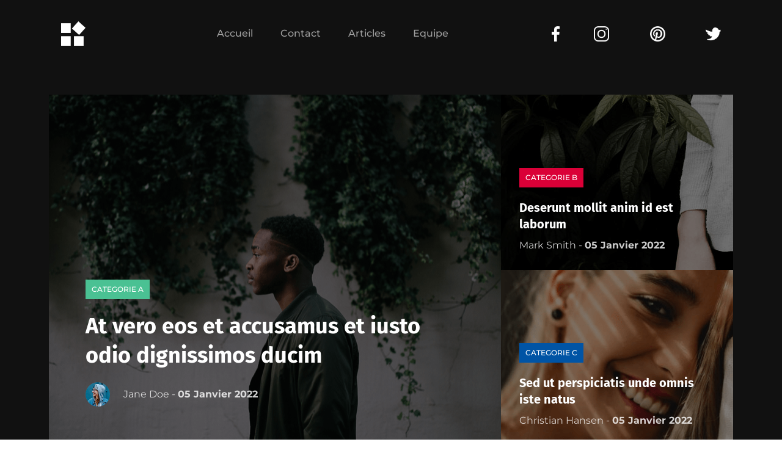

--- FILE ---
content_type: text/html; charset=UTF-8
request_url: https://go.braindegenie.com/
body_size: 41319
content:
<!DOCTYPE html><!-- Created with https://systeme.io --><html lang="fr"><head><link rel="icon" type="image/x-icon" href="https://d2543nuuc0wvdg.cloudfront.net/favicon.ico"><meta charSet="utf-8"/><title data-react-helmet="true">Accueil</title><meta data-react-helmet="true" name="viewport" content="width=device-width, initial-scale=1"/><meta data-react-helmet="true" name="title" content="Accueil"/><meta data-react-helmet="true" name="description"/><meta data-react-helmet="true" name="author"/><meta data-react-helmet="true" name="keywords"/><meta data-react-helmet="true" property="og:image" content=""/><meta data-react-helmet="true" property="og:title" content="Accueil"/><meta data-react-helmet="true" property="og:description"/><meta data-react-helmet="true" property="og:url" content="https://go.braindegenie.com/"/><meta data-react-helmet="true" name="robots" content="noindex"/><style data-styled="" data-styled-version="6.1.13">.jYzCYA{display:flex!important;flex-direction:column;align-items:center;justify-content:center;color:#fff;font-family:inherit;font-weight:inherit;font-style:inherit;background:rgba(1, 116, 199, 1);border:none;text-align:center;padding:9px 25px;cursor:pointer;opacity:1;word-break:break-word;align-self:center;outline:none;transition:0.3s;display:inline-block;text-decoration:none;box-sizing:border-box;color:rgba(255, 255, 255, 1);width:auto;padding:10px 10px 10px 10px;font-size:12px;align-self:flex-start;font-style:normal;font-family:Montserrat;font-weight:500;line-height:12px;border-color:rgba(1,77,130,1);border-style:none;border-width:3px;background-color:rgba(74, 193, 147, 1);border-top-left-radius:0px;border-top-right-radius:0px;border-bottom-left-radius:0px;border-bottom-right-radius:0px;border-top-width:0;border-left-width:0;border-right-width:0;}/*!sc*/
.jYzCYA:disabled{cursor:not-allowed;opacity:0.7;}/*!sc*/
.jYzCYA:hover{color:rgba(255, 255, 255, 1);}/*!sc*/
@media only screen and (max-width: 800px){.jYzCYA{width:auto;padding:5px 15px 5px 15px;font-size:15px;align-self:flex-start;box-shadow:none;}}/*!sc*/
.bkEFHF{display:flex!important;flex-direction:column;align-items:center;justify-content:center;color:#fff;font-family:inherit;font-weight:inherit;font-style:inherit;background:rgba(1, 116, 199, 1);border:none;text-align:center;padding:9px 25px;cursor:pointer;opacity:1;word-break:break-word;align-self:center;outline:none;transition:0.3s;display:inline-block;text-decoration:none;box-sizing:border-box;color:rgba(255, 255, 255, 1);width:auto;padding:10px 10px 10px 10px;font-size:12px;align-self:flex-start;font-style:normal;font-family:Montserrat;font-weight:500;line-height:12px;border-color:rgba(1,77,130,1);border-style:none;border-width:3px;background-color:rgba(218, 0, 55, 1);border-top-left-radius:0px;border-top-right-radius:0px;border-bottom-left-radius:0px;border-bottom-right-radius:0px;border-top-width:0;border-left-width:0;border-right-width:0;}/*!sc*/
.bkEFHF:disabled{cursor:not-allowed;opacity:0.7;}/*!sc*/
.bkEFHF:hover{color:rgba(255, 255, 255, 1);}/*!sc*/
@media only screen and (max-width: 800px){.bkEFHF{width:auto;padding:5px 15px 5px 15px;font-size:15px;align-self:flex-start;box-shadow:none;}}/*!sc*/
.bMwBdA{display:flex!important;flex-direction:column;align-items:center;justify-content:center;color:#fff;font-family:inherit;font-weight:inherit;font-style:inherit;background:rgba(1, 116, 199, 1);border:none;text-align:center;padding:9px 25px;cursor:pointer;opacity:1;word-break:break-word;align-self:center;outline:none;transition:0.3s;display:inline-block;text-decoration:none;box-sizing:border-box;color:rgba(255, 255, 255, 1);width:auto;padding:10px 10px 10px 10px;font-size:12px;align-self:flex-start;font-style:normal;font-family:Montserrat;font-weight:500;line-height:12px;border-color:rgba(1,77,130,1);border-style:none;border-width:3px;background-color:rgba(0, 84, 165, 1);border-top-left-radius:0px;border-top-right-radius:0px;border-bottom-left-radius:0px;border-bottom-right-radius:0px;border-top-width:0;border-left-width:0;border-right-width:0;}/*!sc*/
.bMwBdA:disabled{cursor:not-allowed;opacity:0.7;}/*!sc*/
.bMwBdA:hover{color:rgba(255, 255, 255, 1);}/*!sc*/
@media only screen and (max-width: 800px){.bMwBdA{width:auto;padding:5px 15px 5px 15px;font-size:15px;align-self:flex-start;box-shadow:none;}}/*!sc*/
.iwrukF{display:flex!important;flex-direction:column;align-items:center;justify-content:center;color:#fff;font-family:inherit;font-weight:inherit;font-style:inherit;background:rgba(1, 116, 199, 1);border:none;text-align:center;padding:9px 25px;cursor:pointer;opacity:1;word-break:break-word;align-self:center;outline:none;transition:0.3s;color:rgba(255, 255, 255, 1);width:100%;padding:15px 0px 15px 0px;font-size:16px;align-self:center;font-style:normal;font-family:Montserrat;font-weight:500;line-height:24px;border-color:rgba(1,77,130,1);border-style:none;border-width:3px;background-color:rgba(74, 193, 147, 1);border-top-left-radius:0px;border-top-right-radius:0px;border-bottom-left-radius:0px;border-bottom-right-radius:0px;border-top-width:0;border-left-width:0;border-right-width:0;}/*!sc*/
.iwrukF:disabled{cursor:not-allowed;opacity:0.7;}/*!sc*/
.iwrukF:hover{color:rgba(255, 255, 255, 1);}/*!sc*/
@media only screen and (max-width: 800px){.iwrukF{width:100%;padding:15px 0px 15px 0px;font-size:18px;align-self:center;box-shadow:none;border-top-width:0;border-left-width:0;border-right-width:0;}}/*!sc*/
data-styled.g1[id="sc-blHHSb"]{content:"jYzCYA,bkEFHF,bMwBdA,iwrukF,"}/*!sc*/
.Youst{display:flex;flex-direction:row;align-items:center;justify-content:center;}/*!sc*/
data-styled.g3[id="sc-egkSDF"]{content:"Youst,"}/*!sc*/
.iXiKIG{position:absolute;z-index:0;height:100%;width:100%;top:0;left:0;z-index:-1;filter:blur(0px);background-color:rgba(255, 255, 255, 1);background-image:none;}/*!sc*/
@media only screen and (max-width: 800px){.iXiKIG{background-image:none;}}/*!sc*/
data-styled.g75[id="sc-gvlNCs"]{content:"iXiKIG,"}/*!sc*/
.hIXvue{position:relative;width:100%;}/*!sc*/
data-styled.g76[id="sc-bCztur"]{content:"hIXvue,"}/*!sc*/
.eOIktB{word-break:break-word;transition:box-shadow 0.1s ease-in-out;flex-basis:inherit;font-size:36px;color:rgba(17, 17, 17, 1);font-family:"Fira Sans";font-weight:700;font-style:normal;text-align:left;line-height:48px;padding-top:0px;padding-right:0px;padding-bottom:0px;padding-left:0px;}/*!sc*/
.eOIktB a{color:rgba(17, 17, 17, 1);}/*!sc*/
.eOIktB a>span{color:rgba(17, 17, 17, 1);}/*!sc*/
.eOIktB a:hover{box-shadow:inset 0 -1px 0;}/*!sc*/
.eOIktB a>span:hover{box-shadow:inset 0 -1px 0;}/*!sc*/
.eOIktB strong{font-weight:bold;}/*!sc*/
@media only screen and (max-width: 800px){.eOIktB{padding-top:0px;padding-right:0px;padding-bottom:0px;padding-left:0px;font-size:24px;font-weight:700;font-style:normal;text-align:left;line-height:33px;}}/*!sc*/
.eOIktB p:empty::after{content:' ';white-space:pre;}/*!sc*/
.cEGkQT{word-break:break-word;transition:box-shadow 0.1s ease-in-out;flex-basis:inherit;font-size:16px;color:rgba(17, 17, 17, 1);font-family:Montserrat;font-weight:400;font-style:normal;text-align:left;line-height:25px;padding-top:0px;padding-right:0px;padding-bottom:0px;padding-left:0px;}/*!sc*/
.cEGkQT a{color:rgba(17, 17, 17, 1);}/*!sc*/
.cEGkQT a>span{color:rgba(17, 17, 17, 1);}/*!sc*/
.cEGkQT a:hover{box-shadow:inset 0 -1px 0;}/*!sc*/
.cEGkQT a>span:hover{box-shadow:inset 0 -1px 0;}/*!sc*/
.cEGkQT strong{font-weight:bold;}/*!sc*/
@media only screen and (max-width: 800px){.cEGkQT{padding-top:0px;padding-right:0px;padding-bottom:0px;padding-left:0px;font-size:16px;font-weight:400;font-style:normal;text-align:left;line-height:20px;}}/*!sc*/
.cEGkQT p:empty::after{content:' ';white-space:pre;}/*!sc*/
.PmOyz{word-break:break-word;transition:box-shadow 0.1s ease-in-out;flex-basis:inherit;font-size:20px;color:rgba(17, 17, 17, 1);font-family:"Fira Sans";font-weight:700;font-style:normal;text-align:left;line-height:27px;padding-top:0px;padding-right:0px;padding-bottom:0px;padding-left:0px;}/*!sc*/
.PmOyz a{color:rgba(17, 17, 17, 1);}/*!sc*/
.PmOyz a>span{color:rgba(17, 17, 17, 1);}/*!sc*/
.PmOyz a:hover{box-shadow:inset 0 -1px 0;}/*!sc*/
.PmOyz a>span:hover{box-shadow:inset 0 -1px 0;}/*!sc*/
.PmOyz strong{font-weight:bold;}/*!sc*/
@media only screen and (max-width: 800px){.PmOyz{padding-top:0px;padding-right:0px;padding-bottom:0px;padding-left:0px;font-size:24px;font-weight:700;font-style:normal;text-align:left;line-height:33px;}}/*!sc*/
.PmOyz p:empty::after{content:' ';white-space:pre;}/*!sc*/
.glJmCH{word-break:break-word;transition:box-shadow 0.1s ease-in-out;flex-basis:inherit;font-size:16px;color:rgba(17, 17, 17, 1);font-family:Montserrat;font-weight:400;font-style:normal;text-align:left;line-height:21px;padding-top:0px;padding-right:0px;padding-bottom:0px;padding-left:0px;}/*!sc*/
.glJmCH a{color:rgba(17, 17, 17, 1);}/*!sc*/
.glJmCH a>span{color:rgba(17, 17, 17, 1);}/*!sc*/
.glJmCH a:hover{box-shadow:inset 0 -1px 0;}/*!sc*/
.glJmCH a>span:hover{box-shadow:inset 0 -1px 0;}/*!sc*/
.glJmCH strong{font-weight:bold;}/*!sc*/
@media only screen and (max-width: 800px){.glJmCH{padding-top:0px;padding-right:0px;padding-bottom:0px;padding-left:0px;font-size:16px;font-weight:400;font-style:normal;text-align:left;line-height:20px;}}/*!sc*/
.glJmCH p:empty::after{content:' ';white-space:pre;}/*!sc*/
.dwXJpz{word-break:break-word;transition:box-shadow 0.1s ease-in-out;flex-basis:inherit;font-size:16px;color:rgba(17, 17, 17, 1);font-family:Montserrat;font-weight:400;font-style:normal;text-align:left;line-height:24px;padding-top:0px;padding-right:0px;padding-bottom:0px;padding-left:0px;}/*!sc*/
.dwXJpz a{color:rgba(17, 17, 17, 1);}/*!sc*/
.dwXJpz a>span{color:rgba(17, 17, 17, 1);}/*!sc*/
.dwXJpz a:hover{box-shadow:inset 0 -1px 0;}/*!sc*/
.dwXJpz a>span:hover{box-shadow:inset 0 -1px 0;}/*!sc*/
.dwXJpz strong{font-weight:bold;}/*!sc*/
@media only screen and (max-width: 800px){.dwXJpz{padding-top:0px;padding-right:0px;padding-bottom:0px;padding-left:0px;font-size:16px;font-weight:400;font-style:normal;text-align:left;line-height:21px;}}/*!sc*/
.dwXJpz p:empty::after{content:' ';white-space:pre;}/*!sc*/
.bnHlKu{word-break:break-word;transition:box-shadow 0.1s ease-in-out;flex-basis:inherit;font-size:28px;color:rgba(17, 17, 17, 1);font-family:"Fira Sans";font-weight:400;font-style:normal;text-align:left;line-height:33px;padding-top:0px;padding-right:0px;padding-bottom:0px;padding-left:0px;}/*!sc*/
.bnHlKu a{color:rgba(17, 17, 17, 1);}/*!sc*/
.bnHlKu a>span{color:rgba(17, 17, 17, 1);}/*!sc*/
.bnHlKu a:hover{box-shadow:inset 0 -1px 0;}/*!sc*/
.bnHlKu a>span:hover{box-shadow:inset 0 -1px 0;}/*!sc*/
.bnHlKu strong{font-weight:bold;}/*!sc*/
@media only screen and (max-width: 800px){.bnHlKu{padding-top:0px;padding-right:0px;padding-bottom:0px;padding-left:0px;font-size:24px;font-weight:400;font-style:normal;text-align:left;line-height:33px;}}/*!sc*/
.bnHlKu p:empty::after{content:' ';white-space:pre;}/*!sc*/
.jWdHMj{word-break:break-word;transition:box-shadow 0.1s ease-in-out;flex-basis:inherit;font-size:18px;color:rgba(17, 17, 17, 1);font-family:Montserrat;font-weight:400;font-style:normal;text-align:left;line-height:27px;padding-top:0px;padding-right:0px;padding-bottom:0px;padding-left:0px;}/*!sc*/
.jWdHMj a{color:rgba(17, 17, 17, 1);}/*!sc*/
.jWdHMj a>span{color:rgba(17, 17, 17, 1);}/*!sc*/
.jWdHMj a:hover{box-shadow:inset 0 -1px 0;}/*!sc*/
.jWdHMj a>span:hover{box-shadow:inset 0 -1px 0;}/*!sc*/
.jWdHMj strong{font-weight:bold;}/*!sc*/
@media only screen and (max-width: 800px){.jWdHMj{padding-top:0px;padding-right:0px;padding-bottom:0px;padding-left:0px;font-size:16px;font-weight:400;font-style:normal;text-align:left;line-height:28px;}}/*!sc*/
.jWdHMj p:empty::after{content:' ';white-space:pre;}/*!sc*/
.efGXoX{word-break:break-word;transition:box-shadow 0.1s ease-in-out;flex-basis:inherit;font-size:16px;color:rgba(17, 17, 17, 1);font-family:Montserrat;font-weight:500;font-style:normal;letter-spacing:1px;text-align:left;line-height:28px;padding-top:0px;padding-right:0px;padding-bottom:0px;padding-left:0px;}/*!sc*/
.efGXoX a{color:rgba(17, 17, 17, 1);}/*!sc*/
.efGXoX a>span{color:rgba(17, 17, 17, 1);}/*!sc*/
.efGXoX a:hover{box-shadow:inset 0 -1px 0;}/*!sc*/
.efGXoX a>span:hover{box-shadow:inset 0 -1px 0;}/*!sc*/
.efGXoX strong{font-weight:bold;}/*!sc*/
@media only screen and (max-width: 800px){.efGXoX{padding-top:0px;padding-right:0px;padding-bottom:0px;padding-left:0px;font-size:16px;font-weight:500;font-style:normal;letter-spacing:1px;text-align:left;line-height:21px;}}/*!sc*/
.efGXoX p:empty::after{content:' ';white-space:pre;}/*!sc*/
.eIKZQH{word-break:break-word;transition:box-shadow 0.1s ease-in-out;flex-basis:inherit;font-size:28px;color:rgba(17, 17, 17, 1);font-family:"Fira Sans";font-weight:400;font-style:normal;text-align:center;line-height:39px;padding-top:0px;padding-right:0px;padding-bottom:0px;padding-left:0px;}/*!sc*/
.eIKZQH a{color:rgba(17, 17, 17, 1);}/*!sc*/
.eIKZQH a>span{color:rgba(17, 17, 17, 1);}/*!sc*/
.eIKZQH a:hover{box-shadow:inset 0 -1px 0;}/*!sc*/
.eIKZQH a>span:hover{box-shadow:inset 0 -1px 0;}/*!sc*/
.eIKZQH strong{font-weight:bold;}/*!sc*/
@media only screen and (max-width: 800px){.eIKZQH{padding-top:0px;padding-right:0px;padding-bottom:0px;padding-left:0px;font-size:26px;font-weight:400;font-style:normal;text-align:center;line-height:36px;}}/*!sc*/
.eIKZQH p:empty::after{content:' ';white-space:pre;}/*!sc*/
.daYQJD{word-break:break-word;transition:box-shadow 0.1s ease-in-out;flex-basis:inherit;font-size:16px;color:rgba(17, 17, 17, 1);font-family:Montserrat;font-weight:400;font-style:normal;text-align:center;line-height:24px;padding-top:0px;padding-right:0px;padding-bottom:0px;padding-left:0px;}/*!sc*/
.daYQJD a{color:rgba(17, 17, 17, 1);}/*!sc*/
.daYQJD a>span{color:rgba(17, 17, 17, 1);}/*!sc*/
.daYQJD a:hover{box-shadow:inset 0 -1px 0;}/*!sc*/
.daYQJD a>span:hover{box-shadow:inset 0 -1px 0;}/*!sc*/
.daYQJD strong{font-weight:bold;}/*!sc*/
@media only screen and (max-width: 800px){.daYQJD{padding-top:0px;padding-right:0px;padding-bottom:0px;padding-left:0px;font-size:18px;font-weight:400;font-style:normal;text-align:center;line-height:23px;}}/*!sc*/
.daYQJD p:empty::after{content:' ';white-space:pre;}/*!sc*/
.buVDXk{word-break:break-word;transition:box-shadow 0.1s ease-in-out;flex-basis:inherit;font-size:24px;color:rgba(17, 17, 17, 1);font-family:"Fira Sans";font-weight:400;font-style:normal;text-align:left;line-height:33px;padding-top:0px;padding-right:0px;padding-bottom:0px;padding-left:0px;}/*!sc*/
.buVDXk a{color:rgba(17, 17, 17, 1);}/*!sc*/
.buVDXk a>span{color:rgba(17, 17, 17, 1);}/*!sc*/
.buVDXk a:hover{box-shadow:inset 0 -1px 0;}/*!sc*/
.buVDXk a>span:hover{box-shadow:inset 0 -1px 0;}/*!sc*/
.buVDXk strong{font-weight:bold;}/*!sc*/
@media only screen and (max-width: 800px){.buVDXk{padding-top:0px;padding-right:0px;padding-bottom:0px;padding-left:0px;font-size:22px;font-weight:400;font-style:normal;text-align:center;line-height:33px;}}/*!sc*/
.buVDXk p:empty::after{content:' ';white-space:pre;}/*!sc*/
.kvRCsO{word-break:break-word;transition:box-shadow 0.1s ease-in-out;flex-basis:inherit;font-size:16px;color:rgba(17, 17, 17, 1);font-family:Montserrat;font-weight:400;font-style:normal;text-align:left;line-height:21px;padding-top:0px;padding-right:0px;padding-bottom:0px;padding-left:0px;}/*!sc*/
.kvRCsO a{color:rgba(17, 17, 17, 1);}/*!sc*/
.kvRCsO a>span{color:rgba(17, 17, 17, 1);}/*!sc*/
.kvRCsO a:hover{box-shadow:inset 0 -1px 0;}/*!sc*/
.kvRCsO a>span:hover{box-shadow:inset 0 -1px 0;}/*!sc*/
.kvRCsO strong{font-weight:bold;}/*!sc*/
@media only screen and (max-width: 800px){.kvRCsO{padding-top:0px;padding-right:0px;padding-bottom:0px;padding-left:0px;font-size:16px;font-weight:400;font-style:normal;text-align:left;line-height:21px;}}/*!sc*/
.kvRCsO p:empty::after{content:' ';white-space:pre;}/*!sc*/
.czwaLH{word-break:break-word;transition:box-shadow 0.1s ease-in-out;flex-basis:inherit;font-size:16px;color:rgba(17, 17, 17, 1);font-family:Montserrat;font-weight:400;font-style:normal;text-align:left;line-height:27px;padding-top:0px;padding-right:0px;padding-bottom:0px;padding-left:0px;}/*!sc*/
.czwaLH a{color:rgba(17, 17, 17, 1);}/*!sc*/
.czwaLH a>span{color:rgba(17, 17, 17, 1);}/*!sc*/
.czwaLH a:hover{box-shadow:inset 0 -1px 0;}/*!sc*/
.czwaLH a>span:hover{box-shadow:inset 0 -1px 0;}/*!sc*/
.czwaLH strong{font-weight:bold;}/*!sc*/
@media only screen and (max-width: 800px){.czwaLH{padding-top:0px;padding-right:0px;padding-bottom:0px;padding-left:0px;font-size:16px;font-weight:400;font-style:normal;text-align:center;line-height:33px;}}/*!sc*/
.czwaLH p:empty::after{content:' ';white-space:pre;}/*!sc*/
.jnHuwP{word-break:break-word;transition:box-shadow 0.1s ease-in-out;flex-basis:inherit;font-size:16px;color:rgba(17, 17, 17, 1);font-family:Montserrat;font-weight:400;font-style:normal;letter-spacing:1px;text-align:left;line-height:18px;padding-top:0px;padding-right:0px;padding-bottom:0px;padding-left:0px;}/*!sc*/
.jnHuwP a{color:rgba(17, 17, 17, 1);}/*!sc*/
.jnHuwP a>span{color:rgba(17, 17, 17, 1);}/*!sc*/
.jnHuwP a:hover{box-shadow:inset 0 -1px 0;}/*!sc*/
.jnHuwP a>span:hover{box-shadow:inset 0 -1px 0;}/*!sc*/
.jnHuwP strong{font-weight:bold;}/*!sc*/
@media only screen and (max-width: 800px){.jnHuwP{padding-top:0px;padding-right:0px;padding-bottom:0px;padding-left:0px;font-size:18px;font-weight:400;font-style:normal;letter-spacing:1px;text-align:center;line-height:24px;}}/*!sc*/
.jnHuwP p:empty::after{content:' ';white-space:pre;}/*!sc*/
.ka-DyZQ{word-break:break-word;transition:box-shadow 0.1s ease-in-out;flex-basis:inherit;font-size:16px;color:rgba(17, 17, 17, 1);font-family:Montserrat;font-weight:400;font-style:normal;text-align:left;line-height:30px;padding-top:0px;padding-right:0px;padding-bottom:0px;padding-left:0px;}/*!sc*/
.ka-DyZQ a{color:rgba(17, 17, 17, 1);}/*!sc*/
.ka-DyZQ a>span{color:rgba(17, 17, 17, 1);}/*!sc*/
.ka-DyZQ a:hover{box-shadow:inset 0 -1px 0;}/*!sc*/
.ka-DyZQ a>span:hover{box-shadow:inset 0 -1px 0;}/*!sc*/
.ka-DyZQ strong{font-weight:bold;}/*!sc*/
@media only screen and (max-width: 800px){.ka-DyZQ{padding-top:0px;padding-right:0px;padding-bottom:0px;padding-left:0px;font-size:16px;font-weight:400;font-style:normal;text-align:center;line-height:36px;}}/*!sc*/
.ka-DyZQ p:empty::after{content:' ';white-space:pre;}/*!sc*/
.klcMkR{word-break:break-word;transition:box-shadow 0.1s ease-in-out;flex-basis:inherit;font-size:16px;color:rgba(17, 17, 17, 1);font-family:Montserrat;font-weight:400;font-style:normal;text-align:left;line-height:30px;padding-top:0px;padding-right:0px;padding-bottom:0px;padding-left:0px;}/*!sc*/
.klcMkR a{color:rgba(17, 17, 17, 1);}/*!sc*/
.klcMkR a>span{color:rgba(17, 17, 17, 1);}/*!sc*/
.klcMkR a:hover{box-shadow:inset 0 -1px 0;}/*!sc*/
.klcMkR a>span:hover{box-shadow:inset 0 -1px 0;}/*!sc*/
.klcMkR strong{font-weight:bold;}/*!sc*/
@media only screen and (max-width: 800px){.klcMkR{padding-top:0px;padding-right:0px;padding-bottom:50px;padding-left:0px;font-size:16px;font-weight:400;font-style:normal;text-align:center;line-height:36px;}}/*!sc*/
.klcMkR p:empty::after{content:' ';white-space:pre;}/*!sc*/
.dXNnug{word-break:break-word;transition:box-shadow 0.1s ease-in-out;flex-basis:inherit;font-size:16px;color:rgba(17, 17, 17, 1);font-family:Montserrat;font-weight:400;font-style:normal;letter-spacing:1px;text-align:left;line-height:18px;padding-top:0px;padding-right:0px;padding-bottom:0px;padding-left:0px;}/*!sc*/
.dXNnug a{color:rgba(17, 17, 17, 1);}/*!sc*/
.dXNnug a>span{color:rgba(17, 17, 17, 1);}/*!sc*/
.dXNnug a:hover{box-shadow:inset 0 -1px 0;}/*!sc*/
.dXNnug a>span:hover{box-shadow:inset 0 -1px 0;}/*!sc*/
.dXNnug strong{font-weight:bold;}/*!sc*/
@media only screen and (max-width: 800px){.dXNnug{padding-top:0px;padding-right:0px;padding-bottom:0px;padding-left:0px;font-size:18px;font-weight:400;font-style:normal;letter-spacing:1px;text-align:center;line-height:23px;}}/*!sc*/
.dXNnug p:empty::after{content:' ';white-space:pre;}/*!sc*/
.bQmsz{word-break:break-word;transition:box-shadow 0.1s ease-in-out;flex-basis:inherit;font-size:16px;color:rgba(17, 17, 17, 1);font-family:Montserrat;font-weight:400;font-style:normal;text-align:left;line-height:30px;padding-top:0px;padding-right:0px;padding-bottom:0px;padding-left:0px;}/*!sc*/
.bQmsz a{color:rgba(17, 17, 17, 1);}/*!sc*/
.bQmsz a>span{color:rgba(17, 17, 17, 1);}/*!sc*/
.bQmsz a:hover{box-shadow:inset 0 -1px 0;}/*!sc*/
.bQmsz a>span:hover{box-shadow:inset 0 -1px 0;}/*!sc*/
.bQmsz strong{font-weight:bold;}/*!sc*/
@media only screen and (max-width: 800px){.bQmsz{padding-top:0px;padding-right:0px;padding-bottom:0px;padding-left:0px;font-size:16px;font-weight:400;font-style:normal;text-align:center;line-height:31px;}}/*!sc*/
.bQmsz p:empty::after{content:' ';white-space:pre;}/*!sc*/
.eOtKas{word-break:break-word;transition:box-shadow 0.1s ease-in-out;flex-basis:inherit;font-size:15px;color:rgba(17, 17, 17, 1);font-family:Montserrat;font-weight:400;font-style:normal;text-align:center;line-height:28px;padding-top:0px;padding-right:0px;padding-bottom:0px;padding-left:0px;}/*!sc*/
.eOtKas a{color:rgba(17, 17, 17, 1);}/*!sc*/
.eOtKas a>span{color:rgba(17, 17, 17, 1);}/*!sc*/
.eOtKas a:hover{box-shadow:inset 0 -1px 0;}/*!sc*/
.eOtKas a>span:hover{box-shadow:inset 0 -1px 0;}/*!sc*/
.eOtKas strong{font-weight:bold;}/*!sc*/
@media only screen and (max-width: 800px){.eOtKas{padding-top:0px;padding-right:0px;padding-bottom:0px;padding-left:0px;font-size:14px;font-weight:400;font-style:normal;text-align:center;line-height:18px;}}/*!sc*/
.eOtKas p:empty::after{content:' ';white-space:pre;}/*!sc*/
data-styled.g85[id="sc-jlHfjz"]{content:"eOIktB,cEGkQT,PmOyz,glJmCH,dwXJpz,bnHlKu,jWdHMj,efGXoX,eIKZQH,daYQJD,buVDXk,kvRCsO,czwaLH,jnHuwP,ka-DyZQ,klcMkR,dXNnug,bQmsz,eOtKas,"}/*!sc*/
.lfwrBL{display:flex;flex-direction:column;grid-column-start:1;grid-column-end:9;align-self:flex-start;}/*!sc*/
@media only screen and (max-width: 800px){.lfwrBL{align-self:unset;width:100%;grid-column-start:1;grid-column-end:12;padding-left:0;padding-right:0;}}/*!sc*/
.iJISux{display:flex;flex-direction:column;grid-column-start:1;grid-column-end:4;align-self:flex-start;}/*!sc*/
.dBUXna{display:flex;flex-direction:column;grid-column-start:4;grid-column-end:13;align-self:flex-start;}/*!sc*/
.YrTCI{display:flex;flex-direction:column;grid-column-start:9;grid-column-end:13;align-self:flex-start;}/*!sc*/
@media only screen and (max-width: 800px){.YrTCI{align-self:unset;width:100%;grid-column-start:1;grid-column-end:12;padding-left:0;padding-right:0;}}/*!sc*/
.iicKoj{display:flex;flex-direction:column;grid-column-start:4;grid-column-end:7;align-self:flex-start;}/*!sc*/
.lobQGu{display:flex;flex-direction:column;grid-column-start:7;grid-column-end:10;align-self:flex-start;}/*!sc*/
.dYXehv{display:flex;flex-direction:column;grid-column-start:10;grid-column-end:13;align-self:flex-start;}/*!sc*/
.bErYII{display:flex;flex-direction:column;grid-column-start:1;grid-column-end:13;align-self:flex-start;}/*!sc*/
@media only screen and (max-width: 800px){.bErYII{align-self:unset;width:100%;grid-column-start:1;grid-column-end:12;padding-left:0;padding-right:0;}}/*!sc*/
.eCMBOR{display:flex;flex-direction:column;grid-column-start:1;grid-column-end:3;align-self:flex-start;}/*!sc*/
@media only screen and (max-width: 800px){.eCMBOR{align-self:unset;width:100%;grid-column-start:1;grid-column-end:12;padding-left:0;padding-right:0;}}/*!sc*/
.eBehtC{display:flex;flex-direction:column;grid-column-start:3;grid-column-end:13;align-self:flex-start;}/*!sc*/
@media only screen and (max-width: 800px){.eBehtC{align-self:unset;width:100%;grid-column-start:1;grid-column-end:12;padding-left:0;padding-right:0;}}/*!sc*/
.eovXqT{display:flex;flex-direction:column;grid-column-start:1;grid-column-end:5;align-self:flex-start;}/*!sc*/
@media only screen and (max-width: 800px){.eovXqT{align-self:unset;width:100%;grid-column-start:1;grid-column-end:12;padding-left:0;padding-right:0;}}/*!sc*/
.fUPZTH{display:flex;flex-direction:column;grid-column-start:5;grid-column-end:9;align-self:flex-start;}/*!sc*/
@media only screen and (max-width: 800px){.fUPZTH{align-self:unset;width:100%;grid-column-start:1;grid-column-end:12;padding-left:0;padding-right:0;}}/*!sc*/
.izIDRy{display:flex;flex-direction:column;grid-column-start:1;grid-column-end:7;align-self:flex-start;}/*!sc*/
.gGLsZB{display:flex;flex-direction:column;grid-column-start:7;grid-column-end:13;align-self:flex-start;}/*!sc*/
.bIHmcg{display:flex;flex-direction:column;grid-column-start:5;grid-column-end:13;align-self:flex-start;}/*!sc*/
@media only screen and (max-width: 800px){.bIHmcg{align-self:unset;width:100%;grid-column-start:1;grid-column-end:12;padding-left:0;padding-right:0;}}/*!sc*/
.fOJoPO{display:flex;flex-direction:column;grid-column-start:1;grid-column-end:4;align-self:flex-start;}/*!sc*/
@media only screen and (max-width: 800px){.fOJoPO{align-self:unset;width:100%;grid-column-start:1;grid-column-end:12;padding-left:0;padding-right:0;}}/*!sc*/
.jcHWfR{display:flex;flex-direction:column;grid-column-start:4;grid-column-end:13;align-self:flex-start;}/*!sc*/
@media only screen and (max-width: 800px){.jcHWfR{align-self:unset;width:100%;grid-column-start:1;grid-column-end:12;padding-left:0;padding-right:0;}}/*!sc*/
data-styled.g88[id="sc-gFtjaa"]{content:"lfwrBL,iJISux,dBUXna,YrTCI,iicKoj,lobQGu,dYXehv,bErYII,eCMBOR,eBehtC,eovXqT,fUPZTH,izIDRy,gGLsZB,bIHmcg,fOJoPO,jcHWfR,"}/*!sc*/
.dZhzvn{position:relative;}/*!sc*/
data-styled.g118[id="sc-gohMHu"]{content:"dZhzvn,"}/*!sc*/
.hQziEx{width:100%;max-width:45px;}/*!sc*/
@media only screen and (max-width: 800px){.hQziEx{max-width:px;}}/*!sc*/
data-styled.g149[id="sc-cJTOIK"]{content:"hQziEx,"}/*!sc*/
.hWoFVg{outline:none;display:flex;background-color:transparent;border:none;padding:0;cursor:pointer;text-align:center;font-size:16px;color:rgba(255, 255, 255, 0.6);font-family:Montserrat;font-weight:500;font-style:normal;transition:box-shadow 0.1s ease-in-out;}/*!sc*/
.hWoFVg:hover{color:rgba(255, 255, 255, 1);text-decoration-line:underline;text-decoration-thickness:3px;text-underline-offset:10px;}/*!sc*/
@media only screen and (max-width: 800px){.hWoFVg{font-size:18px;color:rgba(17, 17, 17, 1);font-family:Montserrat;font-weight:500;font-style:normal;line-height:32px;color:rgba(17, 17, 17, 1);transition:box-shadow 0.1s ease-in-out;}.hWoFVg:hover{color:rgba(17, 17, 17, 1);}}/*!sc*/
.fYdxvE{outline:none;display:flex;background-color:transparent;border:none;padding:0;cursor:pointer;text-align:left;font-size:16px;color:rgba(255, 255, 255, 0.6);font-family:Montserrat;font-weight:500;font-style:normal;transition:box-shadow 0.1s ease-in-out;}/*!sc*/
.fYdxvE:hover{color:rgba(255, 255, 255, 1);text-decoration-line:underline;text-decoration-thickness:3px;text-underline-offset:10px;}/*!sc*/
@media only screen and (max-width: 800px){.fYdxvE{font-size:18px;color:rgba(17, 17, 17, 1);font-family:Montserrat;font-weight:500;font-style:normal;line-height:32px;color:rgba(17, 17, 17, 1);transition:box-shadow 0.1s ease-in-out;}.fYdxvE:hover{color:rgba(17, 17, 17, 1);}}/*!sc*/
data-styled.g150[id="sc-dIMGom"]{content:"hWoFVg,fYdxvE,"}/*!sc*/
.Xoaat{min-height:20px;display:flex;justify-content:center;padding-top:0px;padding-right:0px;padding-bottom:0px;padding-left:0px;}/*!sc*/
@media only screen and (max-width: 800px){.Xoaat{display:none;justify-content:flex-start;padding-top:0px;padding-right:0px;padding-bottom:0px;padding-left:0px;}}/*!sc*/
data-styled.g151[id="sc-ieEEOL"]{content:"Xoaat,"}/*!sc*/
.kDXHeS{display:block;width:33px;height:4px;position:relative;border-radius:3px;z-index:1;transform-origin:4px 0;transition:transform 0.5s cubic-bezier(0.77, 0.2, 0.05, 1),background 0.5s cubic-bezier(0.77, 0.2, 0.05, 1),opacity 0.55s ease,background-color 0.3s 0.15s ease-in;background-color:rgba(255, 255, 255, 1);}/*!sc*/
.kDXHeS:not(:last-child){margin-bottom:5px;}/*!sc*/
data-styled.g152[id="sc-kXQcRk"]{content:"kDXHeS,"}/*!sc*/
.cEstJu{display:none;position:relative;padding-top:0px;padding-right:0px;padding-bottom:0px;padding-left:0px;z-index:0;cursor:pointer;justify-content:flex-end;align-self:end;flex-direction:column;}/*!sc*/
@media only screen and (max-width: 800px){.cEstJu{display:flex;padding-top:0px;padding-right:0px;padding-bottom:0px;padding-left:0px;}}/*!sc*/
.cEstJu span:first-child{transform-origin:0 0;}/*!sc*/
.cEstJu span:nth-last-child(1){transform-origin:0 100%;}/*!sc*/
data-styled.g153[id="sc-eemrSN"]{content:"cEstJu,"}/*!sc*/
.clKIaH{display:flex;justify-content:flex-end;}/*!sc*/
data-styled.g154[id="sc-ehIYnC"]{content:"clKIaH,"}/*!sc*/
.fmUCto{display:flex;gap:5px;align-items:center;width:fit-content;cursor:pointer;}/*!sc*/
data-styled.g157[id="sc-eDiJSd"]{content:"fmUCto,"}/*!sc*/
.hdDiyU{display:flex;flex-direction:column;gap:15px;}/*!sc*/
data-styled.g158[id="sc-fDeYYK"]{content:"hdDiyU,"}/*!sc*/
.dcjjwB{margin-top:50px;margin-right:10px;margin-left:10px;list-style:none;padding:0;}/*!sc*/
.dcjjwB li:last-of-type{margin-bottom:0;}/*!sc*/
data-styled.g161[id="sc-ZVgAE"]{content:"dcjjwB,"}/*!sc*/
.igsAnT{background-color:rgba(241, 241, 241, 1);position:fixed;top:0;bottom:0;right:0;overflow-y:auto;width:0;z-index:50;transition:width 0.2s ease-in-out;justify-content:center;}/*!sc*/
@media only screen and (max-width: 800px){.igsAnT{display:flex;justify-content:flex-start;}}/*!sc*/
data-styled.g162[id="sc-dspCDH"]{content:"igsAnT,"}/*!sc*/
.cImAFp{display:grid;position:relative;justify-content:space-between;grid-template-columns:repeat(12, 1fr);column-gap:20px;padding-top:10px;padding-right:10px;padding-bottom:10px;padding-left:10px;background-image:none;background-size:initial;background-position:50% 50%;background-repeat:repeat;background-attachment:initial;}/*!sc*/
@media only screen and (max-width: 800px){.cImAFp{padding-top:5px;padding-right:5px;padding-bottom:5px;padding-left:5px;}}/*!sc*/
@media only screen and (max-width: 800px){.cImAFp{display:flex;flex-direction:column;grid-template-columns:auto;background-image:none;}}/*!sc*/
.joQeRG{display:grid;position:relative;justify-content:space-between;grid-template-columns:repeat(12, 1fr);column-gap:20px;padding-top:10px;padding-right:10px;padding-bottom:10px;padding-left:10px;background-image:none;background-size:initial;background-position:50% 50%;background-repeat:repeat;background-attachment:initial;}/*!sc*/
@media only screen and (max-width: 800px){.joQeRG{padding-top:5px;padding-right:5px;padding-bottom:5px;padding-left:5px;}}/*!sc*/
@media only screen and (max-width: 800px){.joQeRG{background-image:none;}}/*!sc*/
.fnlFCL{display:grid;position:relative;justify-content:space-between;grid-template-columns:repeat(12, 1fr);column-gap:20px;padding-top:10px;padding-right:10px;padding-bottom:10px;padding-left:10px;background-image:none;background-size:initial;background-position:50% 50%;background-repeat:repeat;background-attachment:initial;}/*!sc*/
@media only screen and (max-width: 800px){.fnlFCL{padding-top:15px;padding-right:5px;padding-bottom:5px;padding-left:5px;border-style:solid;border-width:1px;border-color:rgba(255, 255, 255, 0.8);border-bottom-width:0;border-left-width:0;border-right-width:0;}}/*!sc*/
@media only screen and (max-width: 800px){.fnlFCL{background-image:none;}}/*!sc*/
.hYHdsX{display:grid;position:relative;justify-content:space-between;grid-template-columns:repeat(12, 1fr);column-gap:20px;padding-top:0px;padding-right:0px;padding-bottom:0px;padding-left:0px;background-image:none;background-size:initial;background-position:50% 50%;background-repeat:repeat;background-attachment:initial;column-gap:unset!important;}/*!sc*/
@media only screen and (max-width: 800px){.hYHdsX{padding-top:0px;padding-right:0px;padding-bottom:0px;padding-left:0px;}}/*!sc*/
@media only screen and (max-width: 800px){.hYHdsX{display:flex;flex-direction:column;grid-template-columns:auto;background-image:none;}}/*!sc*/
.cLjBA-d{display:grid;position:relative;justify-content:space-between;grid-template-columns:repeat(12, 1fr);column-gap:20px;padding-top:0px;padding-right:0px;padding-bottom:0px;padding-left:0px;background-image:none;background-size:initial;background-position:50% 50%;background-repeat:repeat;background-attachment:initial;}/*!sc*/
@media only screen and (max-width: 800px){.cLjBA-d{padding-top:0px;padding-right:0px;padding-bottom:0px;padding-left:0px;}}/*!sc*/
@media only screen and (max-width: 800px){.cLjBA-d{display:flex;flex-direction:column;grid-template-columns:auto;background-image:none;}}/*!sc*/
.cyKNJI{display:grid;position:relative;justify-content:space-between;grid-template-columns:repeat(12, 1fr);column-gap:20px;background-color:rgba(0, 0, 0, 0);padding-top:0px;padding-right:0px;padding-bottom:3px;padding-left:0px;background-image:url("https://d1yei2z3i6k35z.cloudfront.net/161/61d85651294d6_Group2.png");background-size:initial;background-position:50% 50%;background-repeat:repeat;background-attachment:initial;column-gap:unset!important;}/*!sc*/
@media only screen and (max-width: 800px){.cyKNJI{padding-top:0px;padding-right:0px;padding-bottom:0px;padding-left:0px;}}/*!sc*/
@media only screen and (max-width: 800px){.cyKNJI{display:flex;flex-direction:column;grid-template-columns:auto;background-image:url("https://d1yei2z3i6k35z.cloudfront.net/161/61d85651294d6_Group2.png");}}/*!sc*/
.bfBuvx{display:grid;position:relative;justify-content:space-between;grid-template-columns:repeat(12, 1fr);column-gap:20px;padding-top:0px;padding-right:0px;padding-bottom:0px;padding-left:0px;background-image:none;background-size:initial;background-position:50% 50%;background-repeat:repeat;background-attachment:initial;}/*!sc*/
@media only screen and (max-width: 800px){.bfBuvx{padding-top:5px;padding-right:5px;padding-bottom:5px;padding-left:5px;}}/*!sc*/
@media only screen and (max-width: 800px){.bfBuvx{display:flex;flex-direction:column;grid-template-columns:auto;background-image:none;}}/*!sc*/
.deDQHg{display:grid;position:relative;justify-content:space-between;grid-template-columns:repeat(12, 1fr);column-gap:20px;padding-top:0px;padding-right:0px;padding-bottom:30px;padding-left:0px;background-image:url("https://d1yei2z3i6k35z.cloudfront.net/161/61d8565c57283_Group3.png");background-size:initial;background-position:50% 50%;background-repeat:repeat;background-attachment:initial;column-gap:unset!important;}/*!sc*/
@media only screen and (max-width: 800px){.deDQHg{padding-top:0px;padding-right:0px;padding-bottom:0px;padding-left:0px;}}/*!sc*/
@media only screen and (max-width: 800px){.deDQHg{display:flex;flex-direction:column;grid-template-columns:auto;background-image:url("https://d1yei2z3i6k35z.cloudfront.net/161/61d8565c57283_Group3.png");}}/*!sc*/
.hMeOjv{display:grid;position:relative;justify-content:space-between;grid-template-columns:repeat(12, 1fr);column-gap:20px;padding-top:0px;padding-right:30px;padding-bottom:0px;padding-left:30px;background-image:none;background-size:initial;background-position:50% 50%;background-repeat:repeat;background-attachment:initial;column-gap:unset!important;}/*!sc*/
@media only screen and (max-width: 800px){.hMeOjv{padding-top:0px;padding-right:0px;padding-bottom:0px;padding-left:0px;}}/*!sc*/
@media only screen and (max-width: 800px){.hMeOjv{display:flex;flex-direction:column;grid-template-columns:auto;background-image:none;}}/*!sc*/
.gWhSbM{display:grid;position:relative;justify-content:space-between;grid-template-columns:repeat(12, 1fr);column-gap:20px;padding-top:0px;padding-right:0px;padding-bottom:30px;padding-left:0px;background-image:url("https://d1yei2z3i6k35z.cloudfront.net/161/61d8566a7e4fe_Group4.png");background-size:initial;background-position:50% 50%;background-repeat:repeat;background-attachment:initial;column-gap:unset!important;}/*!sc*/
@media only screen and (max-width: 800px){.gWhSbM{padding-top:0px;padding-right:0px;padding-bottom:0px;padding-left:0px;}}/*!sc*/
@media only screen and (max-width: 800px){.gWhSbM{display:flex;flex-direction:column;grid-template-columns:auto;background-image:url("https://d1yei2z3i6k35z.cloudfront.net/161/61d8566a7e4fe_Group4.png");}}/*!sc*/
.jtfCMX{display:grid;position:relative;justify-content:space-between;grid-template-columns:repeat(12, 1fr);column-gap:20px;padding-top:0px;padding-right:0px;padding-bottom:370px;padding-left:0px;box-shadow:0px 1px 5px 0px rgba(0, 0, 0, 0.2);background-image:url("https://d1yei2z3i6k35z.cloudfront.net/161/61d34571df8d4_newimages1012-1-of-4.jpg");background-size:initial;background-position:50% 50%;background-repeat:repeat;background-attachment:initial;column-gap:unset!important;}/*!sc*/
@media only screen and (max-width: 800px){.jtfCMX{padding-top:5px;padding-right:5px;padding-bottom:350px;padding-left:5px;}}/*!sc*/
@media only screen and (max-width: 800px){.jtfCMX{display:flex;flex-direction:column;grid-template-columns:auto;background-image:url("https://d1yei2z3i6k35z.cloudfront.net/161/61d34571df8d4_newimages1012-1-of-4.jpg");}}/*!sc*/
.kueROz{display:grid;position:relative;justify-content:space-between;grid-template-columns:repeat(12, 1fr);column-gap:20px;background-color:rgba(255, 255, 255, 1);padding-top:30px;padding-right:36px;padding-bottom:35px;padding-left:36px;box-shadow:0px 1px 5px 0px rgba(0, 0, 0, 0.2);background-image:none;background-size:initial;background-position:50% 50%;background-repeat:repeat;background-attachment:initial;column-gap:unset!important;}/*!sc*/
@media only screen and (max-width: 800px){.kueROz{padding-top:30px;padding-right:30px;padding-bottom:35px;padding-left:30px;}}/*!sc*/
@media only screen and (max-width: 800px){.kueROz{display:flex;flex-direction:column;grid-template-columns:auto;background-image:none;}}/*!sc*/
.fAUFKo{display:grid;position:relative;justify-content:space-between;grid-template-columns:repeat(12, 1fr);column-gap:20px;padding-top:0px;padding-right:0px;padding-bottom:300px;padding-left:0px;box-shadow:0px 1px 5px 0px rgba(0, 0, 0, 0.2);background-image:url("https://d1yei2z3i6k35z.cloudfront.net/161/61d3505460457_william-krause-LKU91bLuHIY-unsplash-1024x683.jpg");background-size:initial;background-position:50% 50%;background-repeat:repeat;background-attachment:initial;column-gap:unset!important;}/*!sc*/
@media only screen and (max-width: 800px){.fAUFKo{padding-top:5px;padding-right:5px;padding-bottom:350px;padding-left:5px;}}/*!sc*/
@media only screen and (max-width: 800px){.fAUFKo{display:flex;flex-direction:column;grid-template-columns:auto;background-image:url("https://d1yei2z3i6k35z.cloudfront.net/161/61d3505460457_william-krause-LKU91bLuHIY-unsplash-1024x683.jpg");}}/*!sc*/
.jeMImq{display:grid;position:relative;justify-content:space-between;grid-template-columns:repeat(12, 1fr);column-gap:20px;background-color:rgba(255, 255, 255, 1);padding-top:30px;padding-right:36px;padding-bottom:48px;padding-left:36px;box-shadow:0px 1px 5px 0px rgba(0, 0, 0, 0.2);background-image:none;background-size:initial;background-position:50% 50%;background-repeat:repeat;background-attachment:initial;column-gap:unset!important;}/*!sc*/
@media only screen and (max-width: 800px){.jeMImq{padding-top:25px;padding-right:35px;padding-bottom:45px;padding-left:35px;}}/*!sc*/
@media only screen and (max-width: 800px){.jeMImq{display:flex;flex-direction:column;grid-template-columns:auto;background-image:none;}}/*!sc*/
.dLARFr{display:grid;position:relative;justify-content:space-between;grid-template-columns:repeat(12, 1fr);column-gap:20px;padding-top:0px;padding-right:0px;padding-bottom:150px;padding-left:0px;box-shadow:0px 1px 5px 0px rgba(0, 0, 0, 0.2);background-image:url("https://d1yei2z3i6k35z.cloudfront.net/161/61d350243456c_william-krause-z_Lk7EnyQcU-unsplash-1024x683.jpg");background-size:initial;background-position:50% 50%;background-repeat:repeat;background-attachment:initial;column-gap:unset!important;}/*!sc*/
@media only screen and (max-width: 800px){.dLARFr{padding-top:5px;padding-right:5px;padding-bottom:200px;padding-left:5px;}}/*!sc*/
@media only screen and (max-width: 800px){.dLARFr{display:flex;flex-direction:column;grid-template-columns:auto;background-image:url("https://d1yei2z3i6k35z.cloudfront.net/161/61d350243456c_william-krause-z_Lk7EnyQcU-unsplash-1024x683.jpg");}}/*!sc*/
.hdAxkZ{display:grid;position:relative;justify-content:space-between;grid-template-columns:repeat(12, 1fr);column-gap:20px;padding-top:0px;padding-right:0px;padding-bottom:310px;padding-left:0px;box-shadow:0px 1px 5px 0px rgba(0, 0, 0, 0.2);background-image:url("https://d1yei2z3i6k35z.cloudfront.net/161/61d350a5038b1_lexi-anderson-rnAsJ38qio8-unsplash-1024x683.jpg");background-size:initial;background-position:50% 50%;background-repeat:repeat;background-attachment:initial;column-gap:unset!important;}/*!sc*/
@media only screen and (max-width: 800px){.hdAxkZ{padding-top:5px;padding-right:5px;padding-bottom:255px;padding-left:5px;}}/*!sc*/
@media only screen and (max-width: 800px){.hdAxkZ{display:flex;flex-direction:column;grid-template-columns:auto;background-image:url("https://d1yei2z3i6k35z.cloudfront.net/161/61d350a5038b1_lexi-anderson-rnAsJ38qio8-unsplash-1024x683.jpg");}}/*!sc*/
.iFRqqP{display:grid;position:relative;justify-content:space-between;grid-template-columns:repeat(12, 1fr);column-gap:20px;padding-top:0px;padding-right:0px;padding-bottom:320px;padding-left:0px;box-shadow:0px 1px 5px 0px rgba(0, 0, 0, 0.2);background-image:url("https://d1yei2z3i6k35z.cloudfront.net/161/61d34ed82f2de_unsplash2-2-of-6.jpg");background-size:initial;background-position:50% 50%;background-repeat:repeat;background-attachment:initial;column-gap:unset!important;}/*!sc*/
@media only screen and (max-width: 800px){.iFRqqP{padding-top:5px;padding-right:5px;padding-bottom:355px;padding-left:5px;}}/*!sc*/
@media only screen and (max-width: 800px){.iFRqqP{display:flex;flex-direction:column;grid-template-columns:auto;background-image:url("https://d1yei2z3i6k35z.cloudfront.net/161/61d34ed82f2de_unsplash2-2-of-6.jpg");}}/*!sc*/
.gCBKsL{display:grid;position:relative;justify-content:space-between;grid-template-columns:repeat(12, 1fr);column-gap:20px;padding-top:0px;padding-right:0px;padding-bottom:310px;padding-left:0px;box-shadow:0px 1px 5px 0px rgba(0, 0, 0, 0.2);background-image:url("https://d1yei2z3i6k35z.cloudfront.net/161/61d4bea2153bb_juli.02-9-of-12.jpg");background-size:initial;background-position:50% 50%;background-repeat:repeat;background-attachment:initial;column-gap:unset!important;}/*!sc*/
@media only screen and (max-width: 800px){.gCBKsL{padding-top:5px;padding-right:5px;padding-bottom:325px;padding-left:5px;}}/*!sc*/
@media only screen and (max-width: 800px){.gCBKsL{display:flex;flex-direction:column;grid-template-columns:auto;background-image:url("https://d1yei2z3i6k35z.cloudfront.net/161/61d4bea2153bb_juli.02-9-of-12.jpg");}}/*!sc*/
.ckNYjM{display:grid;position:relative;justify-content:space-between;grid-template-columns:repeat(12, 1fr);column-gap:20px;padding-top:5px;padding-right:0px;padding-bottom:0px;padding-left:0px;background-image:none;background-size:initial;background-position:50% 50%;background-repeat:repeat;background-attachment:initial;}/*!sc*/
@media only screen and (max-width: 800px){.ckNYjM{padding-top:0px;padding-right:0px;padding-bottom:3px;padding-left:0px;}}/*!sc*/
@media only screen and (max-width: 800px){.ckNYjM{background-image:none;}}/*!sc*/
.hNrxCm{display:grid;position:relative;justify-content:space-between;grid-template-columns:repeat(12, 1fr);column-gap:20px;padding-top:0px;padding-right:0px;padding-bottom:80px;padding-left:0px;background-image:url("https://d1yei2z3i6k35z.cloudfront.net/161/61df155255b16_newimages1012-1-of-4.jpg");background-size:initial;background-position:50% 50%;background-repeat:repeat;background-attachment:initial;column-gap:unset!important;}/*!sc*/
@media only screen and (max-width: 800px){.hNrxCm{padding-top:5px;padding-right:5px;padding-bottom:80px;padding-left:5px;}}/*!sc*/
@media only screen and (max-width: 800px){.hNrxCm{display:flex;flex-direction:column;grid-template-columns:auto;background-image:url("https://d1yei2z3i6k35z.cloudfront.net/161/61df155255b16_newimages1012-1-of-4.jpg");}}/*!sc*/
.cHjCej{display:grid;position:relative;justify-content:space-between;grid-template-columns:repeat(12, 1fr);column-gap:20px;padding-top:5px;padding-right:0px;padding-bottom:0px;padding-left:0px;background-image:none;background-size:initial;background-position:50% 50%;background-repeat:repeat;background-attachment:initial;}/*!sc*/
@media only screen and (max-width: 800px){.cHjCej{padding-top:0px;padding-right:0px;padding-bottom:0px;padding-left:0px;}}/*!sc*/
@media only screen and (max-width: 800px){.cHjCej{background-image:none;}}/*!sc*/
.HFcu{display:grid;position:relative;justify-content:space-between;grid-template-columns:repeat(12, 1fr);column-gap:20px;padding-top:0px;padding-right:0px;padding-bottom:80px;padding-left:0px;background-image:url("https://d1yei2z3i6k35z.cloudfront.net/161/61df15e9dc213_unsplash2-2-of-6.jpg");background-size:initial;background-position:50% 50%;background-repeat:repeat;background-attachment:initial;column-gap:unset!important;}/*!sc*/
@media only screen and (max-width: 800px){.HFcu{padding-top:5px;padding-right:5px;padding-bottom:80px;padding-left:5px;}}/*!sc*/
@media only screen and (max-width: 800px){.HFcu{display:flex;flex-direction:column;grid-template-columns:auto;background-image:url("https://d1yei2z3i6k35z.cloudfront.net/161/61df15e9dc213_unsplash2-2-of-6.jpg");}}/*!sc*/
.eKoiha{display:grid;position:relative;justify-content:space-between;grid-template-columns:repeat(12, 1fr);column-gap:20px;padding-top:0px;padding-right:0px;padding-bottom:80px;padding-left:0px;background-image:url("https://d1yei2z3i6k35z.cloudfront.net/161/61df1657c3803_juli.02-9-of-12.jpg");background-size:initial;background-position:50% 50%;background-repeat:repeat;background-attachment:initial;column-gap:unset!important;}/*!sc*/
@media only screen and (max-width: 800px){.eKoiha{padding-top:5px;padding-right:5px;padding-bottom:80px;padding-left:5px;}}/*!sc*/
@media only screen and (max-width: 800px){.eKoiha{display:flex;flex-direction:column;grid-template-columns:auto;background-image:url("https://d1yei2z3i6k35z.cloudfront.net/161/61df1657c3803_juli.02-9-of-12.jpg");}}/*!sc*/
.eJKwqS{display:grid;position:relative;justify-content:space-between;grid-template-columns:repeat(12, 1fr);column-gap:20px;padding-top:0px;padding-right:0px;padding-bottom:80px;padding-left:0px;background-image:url("https://d1yei2z3i6k35z.cloudfront.net/161/61df15bd87eae_william-krause-z_Lk7EnyQcU-unsplash-1024x683.jpg");background-size:initial;background-position:50% 50%;background-repeat:repeat;background-attachment:initial;column-gap:unset!important;}/*!sc*/
@media only screen and (max-width: 800px){.eJKwqS{padding-top:5px;padding-right:5px;padding-bottom:80px;padding-left:5px;}}/*!sc*/
@media only screen and (max-width: 800px){.eJKwqS{display:flex;flex-direction:column;grid-template-columns:auto;background-image:url("https://d1yei2z3i6k35z.cloudfront.net/161/61df15bd87eae_william-krause-z_Lk7EnyQcU-unsplash-1024x683.jpg");}}/*!sc*/
.gSWYAK{display:grid;position:relative;justify-content:space-between;grid-template-columns:repeat(12, 1fr);column-gap:20px;padding-top:0px;padding-right:0px;padding-bottom:80px;padding-left:0px;background-image:url("https://d1yei2z3i6k35z.cloudfront.net/161/61df1618ef85c_william-krause-LKU91bLuHIY-unsplash-1024x683.jpg");background-size:initial;background-position:50% 50%;background-repeat:repeat;background-attachment:initial;column-gap:unset!important;}/*!sc*/
@media only screen and (max-width: 800px){.gSWYAK{padding-top:5px;padding-right:5px;padding-bottom:80px;padding-left:5px;}}/*!sc*/
@media only screen and (max-width: 800px){.gSWYAK{display:flex;flex-direction:column;grid-template-columns:auto;background-image:url("https://d1yei2z3i6k35z.cloudfront.net/161/61df1618ef85c_william-krause-LKU91bLuHIY-unsplash-1024x683.jpg");}}/*!sc*/
.bqMORW{display:grid;position:relative;justify-content:space-between;grid-template-columns:repeat(12, 1fr);column-gap:20px;padding-top:0px;padding-right:0px;padding-bottom:80px;padding-left:0px;background-image:url("https://d1yei2z3i6k35z.cloudfront.net/161/61d350a5038b1_lexi-anderson-rnAsJ38qio8-unsplash-1024x683.jpg");background-size:initial;background-position:50% 50%;background-repeat:repeat;background-attachment:initial;column-gap:unset!important;}/*!sc*/
@media only screen and (max-width: 800px){.bqMORW{padding-top:5px;padding-right:5px;padding-bottom:80px;padding-left:5px;}}/*!sc*/
@media only screen and (max-width: 800px){.bqMORW{display:flex;flex-direction:column;grid-template-columns:auto;background-image:url("https://d1yei2z3i6k35z.cloudfront.net/161/61d350a5038b1_lexi-anderson-rnAsJ38qio8-unsplash-1024x683.jpg");}}/*!sc*/
.kGZZUu{display:grid;position:relative;justify-content:space-between;grid-template-columns:repeat(12, 1fr);column-gap:20px;padding-top:0px;padding-right:0px;padding-bottom:0px;padding-left:0px;background-image:none;background-size:initial;background-position:50% 50%;background-repeat:repeat;background-attachment:initial;}/*!sc*/
@media only screen and (max-width: 800px){.kGZZUu{padding-top:0px;padding-right:0px;padding-bottom:0px;padding-left:0px;}}/*!sc*/
@media only screen and (max-width: 800px){.kGZZUu{background-image:none;}}/*!sc*/
.hitFPA{display:grid;position:relative;justify-content:space-between;grid-template-columns:repeat(12, 1fr);column-gap:20px;padding-top:5px;padding-right:0px;padding-bottom:0px;padding-left:0px;background-image:none;background-size:initial;background-position:50% 50%;background-repeat:repeat;background-attachment:initial;}/*!sc*/
@media only screen and (max-width: 800px){.hitFPA{padding-top:0px;padding-right:0px;padding-bottom:0px;padding-left:0px;}}/*!sc*/
@media only screen and (max-width: 800px){.hitFPA{display:flex;flex-direction:column;grid-template-columns:auto;background-image:none;}}/*!sc*/
.uwLDy{display:grid;position:relative;justify-content:space-between;grid-template-columns:repeat(12, 1fr);column-gap:20px;padding-top:0px;padding-right:0px;padding-bottom:0px;padding-left:0px;border-style:solid;border-width:1px;border-top-width:0;border-left-width:0;border-right-width:0;border-color:rgba(255, 255, 255, 0.1);background-image:none;background-size:initial;background-position:50% 50%;background-repeat:repeat;background-attachment:initial;column-gap:unset!important;}/*!sc*/
@media only screen and (max-width: 800px){.uwLDy{padding-top:0px;padding-right:0px;padding-bottom:0px;padding-left:0px;}}/*!sc*/
@media only screen and (max-width: 800px){.uwLDy{display:flex;flex-direction:column;grid-template-columns:auto;background-image:none;}}/*!sc*/
.gyAMap{display:grid;position:relative;justify-content:space-between;grid-template-columns:repeat(12, 1fr);column-gap:20px;background-color:rgba(23, 23, 23, 1);padding-top:0px;padding-right:0px;padding-bottom:0px;padding-left:0px;background-image:none;background-size:initial;background-position:50% 50%;background-repeat:repeat;background-attachment:initial;}/*!sc*/
@media only screen and (max-width: 800px){.gyAMap{padding-top:0px;padding-right:0px;padding-bottom:0px;padding-left:0px;}}/*!sc*/
@media only screen and (max-width: 800px){.gyAMap{display:flex;flex-direction:column;grid-template-columns:auto;background-image:none;}}/*!sc*/
.gpBcMr{display:grid;position:relative;justify-content:space-between;grid-template-columns:repeat(12, 1fr);column-gap:20px;padding-top:0px;padding-right:0px;padding-bottom:0px;padding-left:0px;background-image:none;background-size:initial;background-position:50% 50%;background-repeat:repeat;background-attachment:initial;column-gap:unset!important;}/*!sc*/
@media only screen and (max-width: 800px){.gpBcMr{padding-top:5px;padding-right:5px;padding-bottom:5px;padding-left:5px;}}/*!sc*/
@media only screen and (max-width: 800px){.gpBcMr{display:flex;flex-direction:column;grid-template-columns:auto;background-image:none;}}/*!sc*/
data-styled.g227[id="sc-ipgTxl"]{content:"cImAFp,joQeRG,fnlFCL,hYHdsX,cLjBA-d,cyKNJI,bfBuvx,deDQHg,hMeOjv,gWhSbM,jtfCMX,kueROz,fAUFKo,jeMImq,dLARFr,hdAxkZ,iFRqqP,gCBKsL,ckNYjM,hNrxCm,cHjCej,HFcu,eKoiha,eJKwqS,gSWYAK,bqMORW,kGZZUu,hitFPA,uwLDy,gyAMap,gpBcMr,"}/*!sc*/
.dAfSiz{position:absolute;z-index:0;height:100%;width:100%;top:0;left:0;background-color:rgba(255, 255, 255, 1);width:100%;z-index:-1;filter:blur(0px);background-image:none;}/*!sc*/
@media only screen and (max-width: 800px){.dAfSiz{background-color:rgba(255, 255, 255, 1);background-image:none;width:100%;}}/*!sc*/
data-styled.g465[id="sc-ZQioV"]{content:"dAfSiz,"}/*!sc*/
.dnnzVl{position:relative;width:100%;width:100%;}/*!sc*/
@media only screen and (max-width: 800px){.dnnzVl{width:100%;}}/*!sc*/
data-styled.g466[id="sc-itJVHG"]{content:"dnnzVl,"}/*!sc*/
.eNoGcS{width:100%;font-size:16px;padding:12px 0;outline:none;text-indent:10px;appearance:none;text-overflow:ellipsis;color:rgba(255, 255, 255, 0.4);font-size:16px;line-height:30px;border-color:rgba(176, 186, 202, 1);border-style:none;border-width:1px;background-color:rgba(23, 23, 23, 1);border-top-left-radius:0px;border-top-right-radius:0px;border-bottom-left-radius:0px;border-bottom-right-radius:0px;direction:unset;}/*!sc*/
@media only screen and (max-width: 800px){.eNoGcS{font-size:18px;direction:unset;}}/*!sc*/
.eNoGcS :disabled{opacity:0.4;}/*!sc*/
@media only screen and (max-width: 800px){.eNoGcS{font-size:18px;}}/*!sc*/
data-styled.g489[id="sc-bNbpSL"]{content:"eNoGcS,"}/*!sc*/
.fUMWrV{display:block;width:100%;max-width:100%;object-fit:contain;width:40px;}/*!sc*/
@media only screen and (max-width: 800px){.fUMWrV{width:40px;justify-content:flex-start;}}/*!sc*/
.QdvIo{display:block;width:100%;max-width:100%;object-fit:contain;width:25px;}/*!sc*/
@media only screen and (max-width: 800px){.QdvIo{width:20px;justify-content:flex-start;}}/*!sc*/
.euDnaN{display:block;width:100%;max-width:100%;object-fit:contain;width:25px;}/*!sc*/
@media only screen and (max-width: 800px){.euDnaN{width:20px;justify-content:center;}}/*!sc*/
.bvNuPv{display:block;width:100%;max-width:100%;object-fit:contain;width:25px;}/*!sc*/
@media only screen and (max-width: 800px){.bvNuPv{width:20px;justify-content:flex-end;}}/*!sc*/
.hqOVKi{display:block;width:100%;max-width:100%;object-fit:contain;width:40px;}/*!sc*/
@media only screen and (max-width: 800px){.hqOVKi{justify-content:flex-start;}}/*!sc*/
.CZubk{display:block;width:100%;max-width:100%;object-fit:contain;width:30px;}/*!sc*/
@media only screen and (max-width: 800px){.CZubk{justify-content:center;}}/*!sc*/
data-styled.g492[id="sc-oCmfR"]{content:"fUMWrV,QdvIo,euDnaN,bvNuPv,hqOVKi,CZubk,"}/*!sc*/
.bzGXCC{max-width:100%;max-height:100%;cursor:pointer;}/*!sc*/
@media only screen and (max-width: 800px){.bzGXCC{justify-content:flex-start;}}/*!sc*/
.bNAuZr{max-width:100%;max-height:100%;cursor:pointer;}/*!sc*/
@media only screen and (max-width: 800px){.bNAuZr{justify-content:center;}}/*!sc*/
.eAElTF{max-width:100%;max-height:100%;cursor:pointer;}/*!sc*/
@media only screen and (max-width: 800px){.eAElTF{justify-content:flex-end;}}/*!sc*/
.fYZAGS{max-width:100%;max-height:100%;cursor:default;}/*!sc*/
@media only screen and (max-width: 800px){.fYZAGS{justify-content:flex-start;}}/*!sc*/
data-styled.g493[id="sc-iHDkYM"]{content:"bzGXCC,bNAuZr,eAElTF,fYZAGS,"}/*!sc*/
.OaGRe{max-width:1120px;width:100%;margin:auto;}/*!sc*/
.krVbOU{max-width:100%;width:100%;margin:auto;}/*!sc*/
data-styled.g513[id="sc-gRaxYp"]{content:"OaGRe,krVbOU,"}/*!sc*/
.jZAFLP{position:static;display:flex;padding:15px 0px 15px 0px;background-size:initial;background-color:rgba(17, 17, 17, 1);background-repeat:no-repeat;background-position:50% 50%;background-attachment:initial;background-image:none;}/*!sc*/
@media only screen and (max-width: 800px){.jZAFLP{width:100%;padding:10px 15px 20px 15px;background-size:initial;background-color:rgba(17, 17, 17, 1);background-repeat:no-repeat;background-position:50% 50%;background-attachment:initial;background-image:none;}}/*!sc*/
.fbGGHQ{position:static;display:flex;padding:0px 0px 0px 0px;background-image:none;background-repeat:no-repeat;background-position:initial;background-size:initial;background-attachment:initial;}/*!sc*/
@media only screen and (max-width: 800px){.fbGGHQ{width:100%;padding:0px 0px 0px 0px;background-image:none;background-repeat:no-repeat;background-position:initial;background-size:initial;background-attachment:initial;}}/*!sc*/
.kpWxjl{position:static;display:flex;padding:45px 50px 0px 50px;background-color:rgba(17, 17, 17, 1);background-image:none;background-repeat:no-repeat;background-position:initial;background-size:initial;background-attachment:initial;}/*!sc*/
@media only screen and (max-width: 800px){.kpWxjl{width:100%;padding:30px 25px 30px 25px;background-color:rgba(17, 17, 17, 1);background-image:none;background-repeat:no-repeat;background-position:initial;background-size:initial;background-attachment:initial;}}/*!sc*/
.emAkux{position:static;display:flex;padding:85px 0px 150px 0px;background-color:rgba(229, 229, 229, 1);background-image:none;background-repeat:no-repeat;background-position:initial;background-size:initial;background-attachment:initial;}/*!sc*/
@media only screen and (max-width: 800px){.emAkux{width:100%;padding:60px 25px 60px 25px;background-color:rgba(229, 229, 229, 1);background-image:none;background-repeat:no-repeat;background-position:initial;background-size:initial;background-attachment:initial;}}/*!sc*/
.jCNzLk{position:static;display:flex;padding:80px 0px 80px 0px;background-image:none;background-repeat:no-repeat;background-position:initial;background-size:initial;background-attachment:initial;}/*!sc*/
@media only screen and (max-width: 800px){.jCNzLk{width:100%;padding:60px 20px 60px 20px;background-image:none;background-repeat:no-repeat;background-position:initial;background-size:initial;background-attachment:initial;}}/*!sc*/
.fdSFRF{position:static;display:flex;padding:50px 0px 0px 0px;background-color:rgba(17, 17, 17, 1);background-image:none;background-repeat:no-repeat;background-position:initial;background-size:initial;background-attachment:initial;}/*!sc*/
@media only screen and (max-width: 800px){.fdSFRF{width:100%;padding:25px 20px 25px 20px;background-color:rgba(17, 17, 17, 1);background-image:none;background-repeat:no-repeat;background-position:initial;background-size:initial;background-attachment:initial;}}/*!sc*/
data-styled.g514[id="sc-buUSia"]{content:"jZAFLP,fbGGHQ,kpWxjl,emAkux,jCNzLk,fdSFRF,"}/*!sc*/
html{box-sizing:border-box;scroll-behavior:smooth;overscroll-behavior-x:none;}/*!sc*/
body{margin:0;}/*!sc*/
a{text-decoration:none;}/*!sc*/
p span>a[href^="tel:"]{color:inherit;}/*!sc*/
p{margin:0;}/*!sc*/
*,*:before,*:after{box-sizing:inherit;}/*!sc*/
*{-webkit-font-smoothing:antialiased;}/*!sc*/
h1,h2,h3,h4,h5,h6{margin:0;font-weight:normal;}/*!sc*/
section h1{margin:0;}/*!sc*/
button,input{margin:0;font-family:unset;}/*!sc*/
ul{margin:0;}/*!sc*/
.fixed{position:fixed;top:0px;left:0px;width:320px;height:50px;background:red;-webkit-backface-visibility:hidden;}/*!sc*/
data-styled.g583[id="sc-global-cFbOWI1"]{content:"sc-global-cFbOWI1,"}/*!sc*/
.ebYjxH{position:relative;text-align:initial;margin:0px 0px 0px 0px;}/*!sc*/
@media only screen and (max-width: 800px){.ebYjxH{margin-top:0px;margin-right:0px;margin-bottom:0px;margin-left:0px;}}/*!sc*/
.gdjXMm{position:relative;text-align:initial;margin:8px 0px 0px 50px;}/*!sc*/
@media only screen and (max-width: 800px){.gdjXMm{margin-top:15px;margin-right:0px;margin-bottom:0px;margin-left:0px;}}/*!sc*/
.GbNsM{position:relative;text-align:initial;margin:303px 60px 60px 60px;}/*!sc*/
@media only screen and (max-width: 800px){.GbNsM{margin-top:100px;margin-right:30px;margin-bottom:40px;margin-left:30px;}}/*!sc*/
.jYNjKI{position:relative;text-align:initial;margin:0px 0px 0px -20px;}/*!sc*/
@media only screen and (max-width: 800px){.jYNjKI{margin-top:0px;margin-right:0px;margin-bottom:0px;margin-left:0px;}}/*!sc*/
.ikHNAt{position:relative;text-align:initial;margin:120px 0px 0px 0px;}/*!sc*/
@media only screen and (max-width: 800px){.ikHNAt{margin-top:100px;margin-right:30px;margin-bottom:40px;margin-left:30px;}}/*!sc*/
.ccDkHv{position:relative;text-align:initial;margin:0px 0px 0px 0px;}/*!sc*/
@media only screen and (max-width: 800px){.ccDkHv{margin-top:0px;margin-right:0px;margin-bottom:40px;margin-left:0px;}}/*!sc*/
.eVQRzl{position:relative;text-align:initial;margin:20px 0px 0px 0px;}/*!sc*/
@media only screen and (max-width: 800px){.eVQRzl{margin-top:0px;margin-right:0px;margin-bottom:0px;margin-left:0px;}}/*!sc*/
.kYxVaR{position:relative;text-align:initial;margin:0px 0px 30px 0px;}/*!sc*/
@media only screen and (max-width: 800px){.kYxVaR{margin-top:0px;margin-right:0px;margin-bottom:50px;margin-left:0px;}}/*!sc*/
.ddoGju{position:relative;text-align:initial;margin:0px 0px 0px 0px;}/*!sc*/
@media only screen and (max-width: 800px){.ddoGju{margin-top:0px;margin-right:0px;margin-bottom:50px;margin-left:0px;}}/*!sc*/
.hbDUWo{position:relative;text-align:initial;margin:63px 0px 30px 0px;}/*!sc*/
@media only screen and (max-width: 800px){.hbDUWo{margin-top:0px;margin-right:0px;margin-bottom:50px;margin-left:0px;}}/*!sc*/
.gnDdCf{position:relative;text-align:initial;margin:0px 0px 0px 0px;}/*!sc*/
@media only screen and (max-width: 800px){.gnDdCf{margin-top:0px;margin-right:0px;margin-bottom:80px;margin-left:0px;}}/*!sc*/
.jDJnyE{position:relative;text-align:initial;margin:0px 0px 0px 30px;}/*!sc*/
@media only screen and (max-width: 800px){.jDJnyE{margin-top:0px;margin-right:0px;margin-bottom:0px;margin-left:0px;}}/*!sc*/
.flEPHe{position:relative;text-align:initial;margin:0px 0px 50px 0px;}/*!sc*/
@media only screen and (max-width: 800px){.flEPHe{margin-top:0px;margin-right:0px;margin-bottom:0px;margin-left:0px;}}/*!sc*/
.gdcnhs{position:relative;text-align:initial;margin:0px 100px 15px 0px;}/*!sc*/
@media only screen and (max-width: 800px){.gdcnhs{display:none;}}/*!sc*/
@media only screen and (max-width: 800px){.gdcnhs{margin-top:0px;margin-right:50px;margin-bottom:20px;margin-left:50px;}}/*!sc*/
.hMAbYv{position:relative;text-align:initial;margin:0px 200px 15px 0px;}/*!sc*/
@media only screen and (max-width: 800px){.hMAbYv{display:none;}}/*!sc*/
@media only screen and (max-width: 800px){.hMAbYv{margin-top:0px;margin-right:50px;margin-bottom:20px;margin-left:50px;}}/*!sc*/
.lpaOts{position:relative;text-align:initial;margin:0px 0px 0px 0px;}/*!sc*/
@media only screen and (max-width: 800px){.lpaOts{margin-top:0px;margin-right:0px;margin-bottom:30px;margin-left:0px;}}/*!sc*/
.jbqgMW{position:relative;text-align:initial;margin:50px 0px 0px 0px;}/*!sc*/
@media only screen and (max-width: 800px){.jbqgMW{margin-top:0px;margin-right:0px;margin-bottom:0px;margin-left:0px;}}/*!sc*/
data-styled.g589[id="sc-ctJLYn"]{content:"ebYjxH,gdjXMm,GbNsM,jYNjKI,ikHNAt,ccDkHv,eVQRzl,kYxVaR,ddoGju,hbDUWo,gnDdCf,jDJnyE,flEPHe,gdcnhs,hMAbYv,lpaOts,jbqgMW,"}/*!sc*/
.dIVCyA{position:relative;id:section-12abc4f2;margin-left:0px;}/*!sc*/
.Rthxe{position:relative;position:relative;margin-top:0px;margin-bottom:0px;margin-left:0px;margin-right:0px;justify-content:flex-start;display:flex;}/*!sc*/
@media only screen and (max-width: 800px){.Rthxe{margin-top:0px;margin-bottom:0px;margin-left:0px;margin-right:0px;justify-content:flex-start;}}/*!sc*/
.YYpPK{position:relative;margin-top:10px;margin-left:0;margin-right:0;margin-bottom:0;display:flex;justify-content:center;flex-direction:column;position:relative;}/*!sc*/
@media only screen and (max-width: 800px){.YYpPK{margin-top:10px;margin-left:0;margin-right:0;margin-bottom:0;}}/*!sc*/
.jjdmDC{position:relative;position:relative;margin-top:0px;margin-bottom:0px;margin-left:0px;margin-right:0px;justify-content:center;display:flex;}/*!sc*/
@media only screen and (max-width: 800px){.jjdmDC{margin-top:0px;margin-bottom:0px;margin-left:0px;margin-right:0px;justify-content:center;}}/*!sc*/
.iWVIHS{position:relative;position:relative;margin-top:0px;margin-bottom:0px;margin-left:0px;margin-right:0px;justify-content:flex-end;display:flex;}/*!sc*/
@media only screen and (max-width: 800px){.iWVIHS{margin-top:0px;margin-bottom:0px;margin-left:0px;margin-right:0px;justify-content:flex-end;}}/*!sc*/
.cascZe{position:relative;id:section-7eb46f8d;}/*!sc*/
.jtXmyH{position:relative;id:section-800c99f4;margin-top:0px;margin-left:0px;margin-bottom:0px;margin-right:0px;}/*!sc*/
@media only screen and (max-width: 800px){.jtXmyH{margin-top:0px;margin-left:0px;margin-bottom:0px;margin-right:0px;}}/*!sc*/
.bOwUhC{position:relative;margin-top:0px;margin-left:0px;margin-bottom:20px;margin-right:0px;display:flex;justify-content:center;flex-direction:column;position:relative;}/*!sc*/
@media only screen and (max-width: 800px){.bOwUhC{margin-top:0px;margin-left:0px;margin-bottom:20px;margin-right:0px;}}/*!sc*/
.gaAJnS{position:relative;margin-top:0;margin-left:0;margin-right:0;margin-bottom:20px;}/*!sc*/
@media only screen and (max-width: 800px){.gaAJnS{margin-top:0;margin-left:0;margin-right:0;margin-bottom:20px;}}/*!sc*/
.dJvgBy{position:relative;position:relative;margin-top:0px;margin-bottom:0px;margin-left:0px;margin-right:0px;justify-content:flex-start;display:flex;}/*!sc*/
@media only screen and (max-width: 800px){.dJvgBy{display:none;}}/*!sc*/
@media only screen and (max-width: 800px){.dJvgBy{margin-top:0px;margin-bottom:0px;margin-left:0px;margin-right:0px;justify-content:flex-start;}}/*!sc*/
.dKexTh{position:relative;margin-top:7px;margin-left:-45px;margin-right:0;margin-bottom:0;}/*!sc*/
@media only screen and (max-width: 800px){.dKexTh{margin-top:0;margin-left:0;margin-right:0;margin-bottom:0;}}/*!sc*/
.fVsowI{position:relative;margin-top:0;margin-left:0;margin-right:0;margin-bottom:0;}/*!sc*/
@media only screen and (max-width: 800px){.fVsowI{margin-top:0;margin-left:0;margin-right:0;margin-bottom:20px;}}/*!sc*/
.eiSQRD{position:relative;margin-top:10px;margin-left:0;margin-right:0;margin-bottom:0;}/*!sc*/
@media only screen and (max-width: 800px){.eiSQRD{margin-top:0;margin-left:0;margin-right:0;margin-bottom:0;}}/*!sc*/
.ewoqzM{position:relative;id:section-7ad02cbc;margin-top:0px;margin-left:0px;margin-bottom:0px;margin-right:0px;}/*!sc*/
@media only screen and (max-width: 800px){.ewoqzM{margin-top:0px;margin-left:0px;margin-bottom:0px;margin-right:0px;}}/*!sc*/
.hMPgCh{position:relative;margin-top:0;margin-left:0;margin-right:0;margin-bottom:6px;}/*!sc*/
@media only screen and (max-width: 800px){.hMPgCh{margin-top:0;margin-left:0;margin-right:0;margin-bottom:10px;}}/*!sc*/
.hupwgn{position:relative;margin-top:0;margin-left:0;margin-right:0;margin-bottom:25px;}/*!sc*/
@media only screen and (max-width: 800px){.hupwgn{margin-top:0;margin-left:0;margin-right:0;margin-bottom:20px;}}/*!sc*/
.bAsZki{position:relative;margin-top:0;margin-left:0;margin-right:0;margin-bottom:30px;}/*!sc*/
@media only screen and (max-width: 800px){.bAsZki{margin-top:0;margin-left:0;margin-right:0;margin-bottom:30px;}}/*!sc*/
.ZyPSa{position:relative;margin-top:0;margin-left:0;margin-right:0;margin-bottom:0;}/*!sc*/
@media only screen and (max-width: 800px){.ZyPSa{margin-top:0;margin-left:0;margin-right:0;margin-bottom:0;}}/*!sc*/
.dDuxzk{position:relative;margin-top:0;margin-left:0;margin-right:0;margin-bottom:6px;}/*!sc*/
@media only screen and (max-width: 800px){.dDuxzk{margin-top:0;margin-left:0;margin-right:0;margin-bottom:0;}}/*!sc*/
.exrJYh{position:relative;id:section-2b4bc147;margin-top:0px;margin-left:0px;margin-bottom:0px;margin-right:0px;}/*!sc*/
@media only screen and (max-width: 800px){.exrJYh{margin-top:0px;margin-left:0px;margin-bottom:0px;margin-right:0px;}}/*!sc*/
.hrcgm{position:relative;margin-top:0;margin-left:0;margin-right:0;margin-bottom:30px;}/*!sc*/
@media only screen and (max-width: 800px){.hrcgm{margin-top:0;margin-left:0;margin-right:0;margin-bottom:25px;}}/*!sc*/
.gsaGkx{position:relative;margin-top:0;margin-left:30px;margin-right:0;margin-bottom:30px;}/*!sc*/
@media only screen and (max-width: 800px){.gsaGkx{margin-top:0;margin-left:0;margin-right:0;margin-bottom:25px;}}/*!sc*/
.egtGMd{position:relative;margin-top:0;margin-left:30px;margin-right:0;margin-bottom:30px;}/*!sc*/
@media only screen and (max-width: 800px){.egtGMd{margin-top:0;margin-left:0;margin-right:0;margin-bottom:30px;}}/*!sc*/
.jJSrGH{position:relative;position:relative;margin-top:0px;margin-bottom:0px;margin-left:0px;margin-right:0px;justify-content:flex-start;display:flex;}/*!sc*/
@media only screen and (max-width: 800px){.jJSrGH{margin-top:0px;margin-bottom:0px;margin-left:0px;margin-right:0px;justify-content:center;}}/*!sc*/
.lksYtI{position:relative;id:section-8ac7b584;}/*!sc*/
.dQVqfz{position:relative;margin-top:0;margin-left:0;margin-right:0;margin-bottom:0;}/*!sc*/
@media only screen and (max-width: 800px){.dQVqfz{margin-top:0;margin-left:0;margin-right:0;margin-bottom:50px;}}/*!sc*/
.kGqmhw{position:relative;margin-top:0;margin-left:0;margin-right:0;margin-bottom:10px;}/*!sc*/
@media only screen and (max-width: 800px){.kGqmhw{margin-top:0;margin-left:0;margin-right:0;margin-bottom:30px;}}/*!sc*/
.cILiFu{position:relative;margin-top:0px;margin-left:0px;margin-bottom:0px;margin-right:0px;}/*!sc*/
@media only screen and (max-width: 800px){.cILiFu{margin-top:10px;margin-left:0px;margin-bottom:10px;margin-right:0px;}}/*!sc*/
.hCLIve{position:relative;margin-top:0px;margin-left:0px;margin-bottom:0px;margin-right:0px;display:flex;justify-content:center;flex-direction:column;position:relative;}/*!sc*/
@media only screen and (max-width: 800px){.hCLIve{margin-top:0px;margin-left:0px;margin-bottom:0px;margin-right:0px;}}/*!sc*/
data-styled.g590[id="sc-eaCtwC"]{content:"dIVCyA,Rthxe,YYpPK,jjdmDC,iWVIHS,cascZe,jtXmyH,bOwUhC,gaAJnS,dJvgBy,dKexTh,fVsowI,eiSQRD,ewoqzM,hMPgCh,hupwgn,bAsZki,ZyPSa,dDuxzk,exrJYh,hrcgm,gsaGkx,egtGMd,jJSrGH,lksYtI,dQVqfz,kGqmhw,cILiFu,hCLIve,"}/*!sc*/
.edUuKP{display:flex;width:100%;height:100%;min-height:100vh;position:relative;font-family:Montserrat;font-weight:400;font-style:normal;}/*!sc*/
data-styled.g594[id="sc-infZpZ"]{content:"edUuKP,"}/*!sc*/
.dAHbzQ{padding-top:0px;padding-right:0px;padding-bottom:0px;padding-left:0px;}/*!sc*/
@media only screen and (max-width: 800px){.dAHbzQ{padding-top:0px;padding-right:0px;padding-bottom:0px;padding-left:0px;}}/*!sc*/
data-styled.g597[id="sc-kgdQcI"]{content:"dAHbzQ,"}/*!sc*/
</style><link data-react-helmet="true" rel="canonical" href="https://go.braindegenie.com/"/><style type="text/css">
          @font-face {
            font-family: "Montserrat";
            font-style: normal;
            font-weight: 500;
            src: url(https://d3syewzhvzylbl.cloudfront.net/fonts/google-fonts/montserrat/500.woff2) format('woff2');
          }
        

          @font-face {
            font-family: "Fira Sans";
            font-style: normal;
            font-weight: 400;
            src: url(https://d3syewzhvzylbl.cloudfront.net/fonts/google-fonts/firasans/regular.woff2) format('woff2');
          }
        

          @font-face {
            font-family: "Fira Sans";
            font-style: normal;
            font-weight: 700;
            src: url(https://d3syewzhvzylbl.cloudfront.net/fonts/google-fonts/firasans/700.woff2) format('woff2');
          }
        

          @font-face {
            font-family: "Montserrat";
            font-style: normal;
            font-weight: 400;
            src: url(https://d3syewzhvzylbl.cloudfront.net/fonts/google-fonts/montserrat/regular.woff2) format('woff2');
          }
        

          @font-face {
            font-family: "Montserrat";
            font-style: normal;
            font-weight: 700;
            src: url(https://d3syewzhvzylbl.cloudfront.net/fonts/google-fonts/montserrat/700.woff2) format('woff2');
          }
        </style><link rel="stylesheet" href="https://d3fit27i5nzkqh.cloudfront.net/assets/css/optimizedFontAwesome.css"/><style>.fal{-moz-osx-font-smoothing:grayscale;-webkit-font-smoothing:antialiased;display:var(--fa-display,inline-block);font-style:normal;font-variant:normal;line-height:1;text-rendering:auto;}.fal{font-family:"Font Awesome 6 Pro";font-weight:300;}.fa-chevron-circle-left:before{content:"\f137";}.fa-chevron-circle-right:before{content:"\f138";}.fas{-moz-osx-font-smoothing:grayscale;-webkit-font-smoothing:antialiased;display:var(--fa-display,inline-block);font-style:normal;font-variant:normal;line-height:1;text-rendering:auto;}.fas{font-family:"Font Awesome 6 Pro";font-weight:900;}.fa-chevron-down:before{content:"\f078";}.fa-chevron-left:before{content:"\f053";}.fad.fa-chevron-right:after{content:"\f054\f054";}.fad{-moz-osx-font-smoothing:grayscale;-webkit-font-smoothing:antialiased;display:var(--fa-display,inline-block);font-style:normal;font-variant:normal;line-height:1;text-rendering:auto;}.fad{position:relative;font-family:"Font Awesome 6 Duotone";font-weight:900;letter-spacing:normal;}.fad:before{position:absolute;color:var(--fa-primary-color,inherit);opacity:var(--fa-primary-opacity,1);}.fad:after{color:var(--fa-secondary-color,inherit);}.fad:after{opacity:var(--fa-secondary-opacity,0.4);}.fa-chevron-right:before{content:"\f054";}.fa-chevron-up:before{content:"\f077";}.fa-circle:before{content:"\f111";}.far{-moz-osx-font-smoothing:grayscale;-webkit-font-smoothing:antialiased;display:var(--fa-display,inline-block);font-style:normal;font-variant:normal;line-height:1;text-rendering:auto;}.far{font-family:"Font Awesome 6 Pro";font-weight:400;}.fa-clock:before{content:"\f017";}.fa-eye:before{content:"\f06e";}.fa-eye-slash:before{content:"\f070";}.fa{font-family:var(--fa-style-family,"Font Awesome 6 Pro");font-weight:var(--fa-style,900);}.fa{-moz-osx-font-smoothing:grayscale;-webkit-font-smoothing:antialiased;display:var(--fa-display,inline-block);font-style:normal;font-variant:normal;line-height:1;text-rendering:auto;}.fa-times:before{content:"\f00d";}</style> <meta property="og:type" content="article"/></head><body><div id="app"><div class="sc-infZpZ edUuKP"><div class="sc-bCztur hIXvue"><div class="sc-gvlNCs iXiKIG"></div><div class="sc-eaCtwC dIVCyA"><section id="section-12abc4f2" class="sc-buUSia jZAFLP"><div width="wide" class="sc-gRaxYp OaGRe"><div class="sc-ctJLYn ebYjxH"><div id="row-e93e5d96" class="sc-ipgTxl cImAFp"><div size="8" class="sc-gFtjaa lfwrBL"><div class="sc-ctJLYn ebYjxH"><div id="row-9b0d8d07" class="sc-ipgTxl joQeRG"><div size="3" class="sc-gFtjaa iJISux"><div class="sc-eaCtwC Rthxe"><a href="#" rel="noopener noreferrer" target="_self"><div id="image-e9a3f1c6" class="sc-iHDkYM bzGXCC"><picture style="display:block;position:relative;height:0;overflow:visible;padding-bottom:100%"><img loading="lazy" src="https://d1yei2z3i6k35z.cloudfront.net/161/6290b04d8b309_logo.png" class="sc-oCmfR fUMWrV"/></picture></div></a></div></div><div size="9" class="sc-gFtjaa dBUXna"><div class="sc-eaCtwC YYpPK"><div id="menu-ef630930" class="sc-ieEEOL Xoaat"><a href="https://go.braindegenie.com/" color="rgba(255, 255, 255, 0.6)" font-size="16" font-family="Montserrat" font-weight="500" font-style="normal" class="sc-dIMGom hWoFVg">Accueil</a><div class="sc-cJTOIK hQziEx"></div><a href="https://go.braindegenie.com/contact" color="rgba(255, 255, 255, 0.6)" font-size="16" font-family="Montserrat" font-weight="500" font-style="normal" class="sc-dIMGom hWoFVg">Contact</a><div class="sc-cJTOIK hQziEx"></div><a href="https://go.braindegenie.com/posts" color="rgba(255, 255, 255, 0.6)" font-size="16" font-family="Montserrat" font-weight="500" font-style="normal" class="sc-dIMGom hWoFVg">Articles</a><div class="sc-cJTOIK hQziEx"></div><a href="https://go.braindegenie.com/about" color="rgba(255, 255, 255, 0.6)" font-size="16" font-family="Montserrat" font-weight="500" font-style="normal" class="sc-dIMGom hWoFVg">Equipe</a></div><div class="sc-ehIYnC clKIaH"><div class="sc-eemrSN cEstJu"><span class="sc-kXQcRk kDXHeS"></span><span class="sc-kXQcRk kDXHeS"></span><span class="sc-kXQcRk kDXHeS"></span></div></div><div id="side-menu-ef630930" class="sc-dspCDH igsAnT"><ul class="sc-ZVgAE dcjjwB"><li><div class="sc-fDeYYK hdDiyU"><div class="sc-eDiJSd fmUCto"><a href="https://go.braindegenie.com/" font-size="16" font-family="Montserrat" font-weight="500" font-style="normal" color="rgba(255, 255, 255, 0.6)" class="sc-dIMGom fYdxvE">Accueil</a></div></div></li><li><div class="sc-fDeYYK hdDiyU"><div class="sc-eDiJSd fmUCto"><a href="https://go.braindegenie.com/contact" font-size="16" font-family="Montserrat" font-weight="500" font-style="normal" color="rgba(255, 255, 255, 0.6)" class="sc-dIMGom fYdxvE">Contact</a></div></div></li><li><div class="sc-fDeYYK hdDiyU"><div class="sc-eDiJSd fmUCto"><a href="https://go.braindegenie.com/posts" font-size="16" font-family="Montserrat" font-weight="500" font-style="normal" color="rgba(255, 255, 255, 0.6)" class="sc-dIMGom fYdxvE">Articles</a></div></div></li><li><div class="sc-fDeYYK hdDiyU"><div class="sc-eDiJSd fmUCto"><a href="https://go.braindegenie.com/about" font-size="16" font-family="Montserrat" font-weight="500" font-style="normal" color="rgba(255, 255, 255, 0.6)" class="sc-dIMGom fYdxvE">Equipe</a></div></div></li></ul></div></div></div></div></div></div><div size="4" class="sc-gFtjaa YrTCI"><div class="sc-ctJLYn gdjXMm"><div id="row-bc34bc08" class="sc-ipgTxl fnlFCL"><div size="3" class="sc-gFtjaa iJISux"><div class="sc-eaCtwC Rthxe"><a href="#" rel="noopener noreferrer" target="_self"><div id="image-145894a1" class="sc-iHDkYM bzGXCC"><picture style="display:block;position:relative;height:0;overflow:visible;padding-bottom:100%"><img loading="lazy" src="https://d1yei2z3i6k35z.cloudfront.net/161/61d325d134591_facebook.png" class="sc-oCmfR QdvIo"/></picture></div></a></div></div><div size="3" class="sc-gFtjaa iicKoj"><div class="sc-eaCtwC Rthxe"><a href="#" rel="noopener noreferrer" target="_self"><div id="image-dda5acf9" class="sc-iHDkYM bzGXCC"><picture style="display:block;position:relative;height:0;overflow:visible;padding-bottom:100%"><img loading="lazy" src="https://d1yei2z3i6k35z.cloudfront.net/161/61d3260ac32f3_instagram.png" class="sc-oCmfR QdvIo"/></picture></div></a></div></div><div size="3" class="sc-gFtjaa lobQGu"><div class="sc-eaCtwC jjdmDC"><a href="#" rel="noopener noreferrer" target="_self"><div id="image-47941d69" class="sc-iHDkYM bNAuZr"><picture style="display:block;position:relative;height:0;overflow:visible;padding-bottom:100%"><img loading="lazy" src="https://d1yei2z3i6k35z.cloudfront.net/161/61d3261b4269b_pinterest.png" class="sc-oCmfR euDnaN"/></picture></div></a></div></div><div size="3" class="sc-gFtjaa dYXehv"><div class="sc-eaCtwC iWVIHS"><a href="#" rel="noopener noreferrer" target="_self"><div id="image-25d9352b" class="sc-iHDkYM eAElTF"><picture style="display:block;position:relative;height:0;overflow:visible;padding-bottom:100%"><img loading="lazy" src="https://d1yei2z3i6k35z.cloudfront.net/161/61d326290a8bd_twitter.png" class="sc-oCmfR bvNuPv"/></picture></div></a></div></div></div></div></div></div></div></div></section></div><div class="sc-eaCtwC cascZe"><section id="section-7eb46f8d" class="sc-buUSia fbGGHQ"><div width="fullPage" class="sc-gRaxYp krVbOU"><div class="sc-ctJLYn ebYjxH"><div id="row-e8eb331b" class="sc-ipgTxl hYHdsX"><div size="12" class="sc-gFtjaa bErYII"><div class="sc-kgdQcI dAHbzQ"><div class="sc-itJVHG dnnzVl"><div class="sc-ZQioV dAfSiz"></div><div class="sc-eaCtwC jtXmyH"><section id="section-800c99f4" class="sc-buUSia kpWxjl"><div width="wide" class="sc-gRaxYp OaGRe"><div class="sc-ctJLYn ebYjxH"><div id="row-f84e603a" class="sc-ipgTxl cLjBA-d"><div size="8" class="sc-gFtjaa lfwrBL"><div class="sc-ctJLYn ebYjxH"><div id="row-2f75a475" class="sc-ipgTxl cyKNJI"><div size="12" class="sc-gFtjaa bErYII"><div class="sc-ctJLYn GbNsM"><div id="row-d6d6a95b" class="sc-ipgTxl hYHdsX"><div size="12" class="sc-gFtjaa bErYII"><div class="sc-eaCtwC bOwUhC"><a id="button-b596d12a" href="//rmif.systeme.io/a8e087f0/category/categorie-a" rel="" class="sc-blHHSb jYzCYA"><div class="sc-egkSDF Youst">CATEGORIE A</div></a></div><div class="sc-eaCtwC gaAJnS"><div id="text-c46aeb08" font-size="36" font-family="Fira Sans" color="rgba(17, 17, 17, 1)" font-style="normal" font-weight="700" class="sc-jlHfjz eOIktB"><div><p><a href="https://go.braindegenie.com/at-vero-eos-et-accusamus-et-iusto-odio-dignissimos-ducim" style="cursor: pointer "><span style="color: rgba(255, 255, 255, 1)">At vero eos et accusamus et iusto odio dignissimos ducim</span></a></p></div></div></div><div class="sc-ctJLYn ebYjxH"><div id="row-3a284ca6" class="sc-ipgTxl bfBuvx"><div size="2" class="sc-gFtjaa eCMBOR"><div class="sc-eaCtwC dJvgBy"><div id="image-b081fe14" class="sc-iHDkYM fYZAGS"><picture style="display:block;position:relative;height:0;overflow:visible;padding-bottom:100%"><img loading="lazy" src="https://d1yei2z3i6k35z.cloudfront.net/161/61d5803f6cfd6_jane-doe.png" class="sc-oCmfR hqOVKi"/></picture></div></div></div><div size="10" class="sc-gFtjaa eBehtC"><div class="sc-eaCtwC dKexTh"><div id="text-a4d3550a" font-size="16" font-family="Montserrat" color="rgba(17, 17, 17, 1)" font-style="normal" font-weight="400" class="sc-jlHfjz cEGkQT"><div><p><span style="color: rgba(255, 255, 255, 0.8)">Jane Doe - <strong> 05 Janvier 2022</strong></span></p></div></div></div></div></div></div></div></div></div></div></div></div></div><div size="4" class="sc-gFtjaa YrTCI"><div class="sc-ctJLYn jYNjKI"><div id="row-1333692b" class="sc-ipgTxl deDQHg"><div size="12" class="sc-gFtjaa bErYII"><div class="sc-ctJLYn ikHNAt"><div id="row-9e9734a4" class="sc-ipgTxl hMeOjv"><div size="12" class="sc-gFtjaa bErYII"><div class="sc-eaCtwC bOwUhC"><a id="button-181f344c" href="//rmif.systeme.io/a8e087f0/category/categorie-b" rel="" class="sc-blHHSb bkEFHF"><div class="sc-egkSDF Youst">CATEGORIE B</div></a></div><div class="sc-eaCtwC fVsowI"><div id="text-fe5ff54d" font-size="20" font-family="Fira Sans" color="rgba(17, 17, 17, 1)" font-style="normal" font-weight="700" class="sc-jlHfjz PmOyz"><div><p><a href="https://go.braindegenie.com/deserunt-mollit-anim-id-est-laborum" style="cursor: pointer "><span style="color: rgba(255, 255, 255, 1)">Deserunt mollit anim id est laborum</span></a></p></div></div></div><div class="sc-eaCtwC eiSQRD"><div id="text-9c7b49fe" font-size="16" font-family="Montserrat" color="rgba(17, 17, 17, 1)" font-style="normal" font-weight="400" class="sc-jlHfjz glJmCH"><div><p><span style="color: rgba(255, 255, 255, 0.8)">Mark Smith - <strong>05 Janvier 2022</strong></span></p></div></div></div></div></div></div></div></div></div><div class="sc-ctJLYn jYNjKI"><div id="row-704ae18b" class="sc-ipgTxl gWhSbM"><div size="12" class="sc-gFtjaa bErYII"><div class="sc-ctJLYn ikHNAt"><div id="row-8ed16a3f" class="sc-ipgTxl hMeOjv"><div size="12" class="sc-gFtjaa bErYII"><div class="sc-eaCtwC bOwUhC"><a id="button-9795dea4" href="//rmif.systeme.io/a8e087f0/category/categorie-c" rel="" class="sc-blHHSb bMwBdA"><div class="sc-egkSDF Youst">CATEGORIE C</div></a></div><div class="sc-eaCtwC fVsowI"><div id="text-eb0ec8ca" font-size="20" font-family="Fira Sans" color="rgba(17, 17, 17, 1)" font-style="normal" font-weight="700" class="sc-jlHfjz PmOyz"><div><p><a href="https://go.braindegenie.com/sed-ut-perspiciatis-unde-omnis-iste-natus" style="cursor: pointer "><span style="color: rgba(255, 255, 255, 1)">Sed ut perspiciatis unde omnis iste natus</span></a></p></div></div></div><div class="sc-eaCtwC eiSQRD"><div id="text-3ed75003" font-size="16" font-family="Montserrat" color="rgba(17, 17, 17, 1)" font-style="normal" font-weight="400" class="sc-jlHfjz glJmCH"><div><p><span style="color: rgba(255, 255, 255, 0.8)">Christian Hansen - <strong> 05 Janvier 2022</strong></span></p></div></div></div></div></div></div></div></div></div></div></div></div></div></section></div><div class="sc-eaCtwC ewoqzM"><section id="section-7ad02cbc" class="sc-buUSia emAkux"><div width="wide" class="sc-gRaxYp OaGRe"><div class="sc-ctJLYn ebYjxH"><div id="row-640922f4" class="sc-ipgTxl cLjBA-d"><div size="4" class="sc-gFtjaa eovXqT"><div class="sc-ctJLYn ebYjxH"><div id="row-c9029cd7" class="sc-ipgTxl jtfCMX"><div size="12" class="sc-gFtjaa bErYII"></div></div></div><div class="sc-ctJLYn ccDkHv"><div id="row-29651429" class="sc-ipgTxl kueROz"><div size="12" class="sc-gFtjaa bErYII"><div class="sc-eaCtwC hMPgCh"><div id="text-0b51bdbb" font-size="16" font-family="Montserrat" color="rgba(17, 17, 17, 1)" font-style="normal" font-weight="400" class="sc-jlHfjz dwXJpz"><div><p><span style="color: rgba(39, 54, 71, 1)">05 Janvier 2022</span></p></div></div></div><div class="sc-eaCtwC hupwgn"><div id="text-c0d767a0" font-size="28" font-family="Fira Sans" color="rgba(17, 17, 17, 1)" font-style="normal" font-weight="400" class="sc-jlHfjz bnHlKu"><div><p><a href="https://go.braindegenie.com/autem-dolore-alias-numquam-enim" style="cursor: pointer "><span style="color: rgba(17, 17, 17, 1)"><strong>Autem dolore, alias, numquam enim</strong></span></a></p></div></div></div><div class="sc-eaCtwC bAsZki"><div id="text-9ba1af80" font-size="18" font-family="Montserrat" color="rgba(17, 17, 17, 1)" font-style="normal" font-weight="400" class="sc-jlHfjz jWdHMj"><div><p><span style="color: rgba(39, 54, 71, 1)">Lorem ipsum sed eiusmod esse aliqua sed incididunt aliqua incididunt mollit id et sit proident dolor nulla sed commodo est ad minim elit reprehenderit nisi officia aute incididunt velit sint in aliqua...</span></p></div></div></div><div class="sc-eaCtwC ZyPSa"><div id="text-c9de664b" font-size="16" font-family="Montserrat" color="rgba(17, 17, 17, 1)" font-style="normal" font-weight="500" letter-spacing="1" class="sc-jlHfjz efGXoX"><div><p><a href="//rmif.systeme.io/a8e087f0/category/categorie-a" style="cursor: pointer "><span style="color: rgba(17, 17, 17, 1)">CATEGORIE A</span></a></p></div></div></div></div></div></div><div class="sc-ctJLYn eVQRzl"><div id="row-44f0cd08" class="sc-ipgTxl fAUFKo"><div size="12" class="sc-gFtjaa bErYII"></div></div></div><div class="sc-ctJLYn ccDkHv"><div id="row-f194c1c7" class="sc-ipgTxl kueROz"><div size="12" class="sc-gFtjaa bErYII"><div class="sc-eaCtwC hMPgCh"><div id="text-afd902cd" font-size="16" font-family="Montserrat" color="rgba(17, 17, 17, 1)" font-style="normal" font-weight="400" class="sc-jlHfjz dwXJpz"><div><p>05 Janvier 2022</p></div></div></div><div class="sc-eaCtwC hupwgn"><div id="text-1c376908" font-size="28" font-family="Fira Sans" color="rgba(17, 17, 17, 1)" font-style="normal" font-weight="400" class="sc-jlHfjz bnHlKu"><div><p><a href="https://go.braindegenie.com/adipisci-velit-sed-quia-non-numquam-eius" style="cursor: pointer "><span style="color: rgba(17, 17, 17, 1)"><strong>Adipisci velit, sed quia non numquam eius</strong></span></a></p></div></div></div><div class="sc-eaCtwC bAsZki"><div id="text-6827de82" font-size="18" font-family="Montserrat" color="rgba(17, 17, 17, 1)" font-style="normal" font-weight="400" class="sc-jlHfjz jWdHMj"><div><p><span style="color: rgba(39, 54, 71, 1)">Modi tempora incidunt ut labore et dolore magnam aliquam quaerat voluptatem..</span></p></div></div></div><div class="sc-eaCtwC ZyPSa"><div id="text-520e0539" font-size="16" font-family="Montserrat" color="rgba(17, 17, 17, 1)" font-style="normal" font-weight="500" letter-spacing="1" class="sc-jlHfjz efGXoX"><div><p><a href="//rmif.systeme.io/a8e087f0/category/categorie-c" style="cursor: pointer "><span style="color: rgba(17, 17, 17, 1)">CATEGORIE C</span></a></p></div></div></div></div></div></div></div><div size="4" class="sc-gFtjaa fUPZTH"><div class="sc-ctJLYn ccDkHv"><div id="row-08754e2d" class="sc-ipgTxl jeMImq"><div size="12" class="sc-gFtjaa bErYII"><div class="sc-eaCtwC hupwgn"><div id="text-9739a51b" font-size="28" font-family="Fira Sans" color="rgba(17, 17, 17, 1)" font-style="normal" font-weight="400" class="sc-jlHfjz eIKZQH"><div><p><strong>"Tenetur a sapiente delectus, ut aut reiciendis voluptatibus maiores alias consequatur aut perferendis doloribus."</strong></p></div></div></div><div class="sc-eaCtwC dDuxzk"><div id="text-0d1cd2df" font-size="16" font-family="Montserrat" color="rgba(17, 17, 17, 1)" font-style="normal" font-weight="400" class="sc-jlHfjz daYQJD"><div><p><span style="color: rgba(39, 54, 71, 1)">Mark Smith</span></p></div></div></div></div></div></div><div class="sc-ctJLYn eVQRzl"><div id="row-d5dc1156" class="sc-ipgTxl dLARFr"><div size="12" class="sc-gFtjaa bErYII"></div></div></div><div class="sc-ctJLYn ccDkHv"><div id="row-596529cd" class="sc-ipgTxl kueROz"><div size="12" class="sc-gFtjaa bErYII"><div class="sc-eaCtwC hMPgCh"><div id="text-1abc7729" font-size="16" font-family="Montserrat" color="rgba(17, 17, 17, 1)" font-style="normal" font-weight="400" class="sc-jlHfjz dwXJpz"><div><p>05 Janvier 2022</p></div></div></div><div class="sc-eaCtwC hupwgn"><div id="text-62810120" font-size="28" font-family="Fira Sans" color="rgba(17, 17, 17, 1)" font-style="normal" font-weight="400" class="sc-jlHfjz bnHlKu"><div><p><a href="https://go.braindegenie.com/neque-porro-quisquam-est" style="cursor: pointer "><span style="color: rgba(17, 17, 17, 1)"><strong>Neque porro quisquam est</strong></span></a></p></div></div></div><div class="sc-eaCtwC bAsZki"><div id="text-72860dd6" font-size="18" font-family="Montserrat" color="rgba(17, 17, 17, 1)" font-style="normal" font-weight="400" class="sc-jlHfjz jWdHMj"><div><p><span style="color: rgba(39, 54, 71, 1)">Nemo enim ipsam voluptatem quia voluptas sit aspernatur aut odit aut fugit...</span></p></div></div></div><div class="sc-eaCtwC ZyPSa"><div id="text-c7115a82" font-size="16" font-family="Montserrat" color="rgba(17, 17, 17, 1)" font-style="normal" font-weight="500" letter-spacing="1" class="sc-jlHfjz efGXoX"><div><p><a href="//rmif.systeme.io/a8e087f0/category/categorie-c" style="cursor: pointer "><span style="color: rgba(17, 17, 17, 1)">CATEGORIE C</span></a></p></div></div></div></div></div></div><div class="sc-ctJLYn eVQRzl"><div id="row-b08d73aa" class="sc-ipgTxl hdAxkZ"><div size="12" class="sc-gFtjaa bErYII"></div></div></div><div class="sc-ctJLYn ccDkHv"><div id="row-37bc6cfb" class="sc-ipgTxl kueROz"><div size="12" class="sc-gFtjaa bErYII"><div class="sc-eaCtwC hMPgCh"><div id="text-7a970b83" font-size="16" font-family="Montserrat" color="rgba(17, 17, 17, 1)" font-style="normal" font-weight="400" class="sc-jlHfjz dwXJpz"><div><p>05 Janvier 2022</p></div></div></div><div class="sc-eaCtwC hupwgn"><div id="text-f9e1dcd9" font-size="28" font-family="Fira Sans" color="rgba(17, 17, 17, 1)" font-style="normal" font-weight="400" class="sc-jlHfjz bnHlKu"><div><p><a href="https://go.braindegenie.com/ut-enim-ad-minima-veniam" style="cursor: pointer "><span style="color: rgba(17, 17, 17, 1)"><strong>Ut enim ad minima veniam</strong></span></a></p></div></div></div><div class="sc-eaCtwC bAsZki"><div id="text-38a1341e" font-size="18" font-family="Montserrat" color="rgba(17, 17, 17, 1)" font-style="normal" font-weight="400" class="sc-jlHfjz jWdHMj"><div><p><span style="color: rgba(39, 54, 71, 1)">Quis nostrum exercitationem ullam corporis suscipit laboriosam, nisi ut aliquid ex ea commodi consequatur...</span></p></div></div></div><div class="sc-eaCtwC ZyPSa"><div id="text-daaca69f" font-size="16" font-family="Montserrat" color="rgba(17, 17, 17, 1)" font-style="normal" font-weight="500" letter-spacing="1" class="sc-jlHfjz efGXoX"><div><p><a href="//rmif.systeme.io/a8e087f0/category/categorie-d" style="cursor: pointer "><span style="color: rgba(17, 17, 17, 1)">CATEGORIE D</span></a></p></div></div></div></div></div></div></div><div size="4" class="sc-gFtjaa YrTCI"><div class="sc-ctJLYn ebYjxH"><div id="row-b920e2a4" class="sc-ipgTxl iFRqqP"><div size="12" class="sc-gFtjaa bErYII"></div></div></div><div class="sc-ctJLYn ccDkHv"><div id="row-812f5ea9" class="sc-ipgTxl kueROz"><div size="12" class="sc-gFtjaa bErYII"><div class="sc-eaCtwC hMPgCh"><div id="text-107ef559" font-size="16" font-family="Montserrat" color="rgba(17, 17, 17, 1)" font-style="normal" font-weight="400" class="sc-jlHfjz dwXJpz"><div><p>05 Janvier 2022</p></div></div></div><div class="sc-eaCtwC hupwgn"><div id="text-b340704b" font-size="28" font-family="Fira Sans" color="rgba(17, 17, 17, 1)" font-style="normal" font-weight="400" class="sc-jlHfjz bnHlKu"><div><p><a href="https://go.braindegenie.com/excepteur-sint-occaecat-cupidatat-non-proident" style="cursor: pointer "><span style="color: rgba(17, 17, 17, 1)"><strong>Excepteur sint occaecat cupidatat non proident</strong></span></a></p></div></div></div><div class="sc-eaCtwC bAsZki"><div id="text-e4946913" font-size="18" font-family="Montserrat" color="rgba(17, 17, 17, 1)" font-style="normal" font-weight="400" class="sc-jlHfjz jWdHMj"><div><p><span style="color: rgba(39, 54, 71, 1)">Sed ut perspiciatis unde omnis iste natus error sit voluptatem accusantium doloremque laudantium, totam rem aperiam, eaque ipsa quae ab illo inventore veritatis et quasi architecto beatae vitae dicta...</span></p></div></div></div><div class="sc-eaCtwC ZyPSa"><div id="text-5d295844" font-size="16" font-family="Montserrat" color="rgba(17, 17, 17, 1)" font-style="normal" font-weight="500" letter-spacing="1" class="sc-jlHfjz efGXoX"><div><p><a href="//rmif.systeme.io/a8e087f0/category/categorie-b" style="cursor: pointer "><span style="color: rgba(17, 17, 17, 1)">CATEGORIE B</span></a></p></div></div></div></div></div></div><div class="sc-ctJLYn eVQRzl"><div id="row-535110ef" class="sc-ipgTxl gCBKsL"><div size="12" class="sc-gFtjaa bErYII"></div></div></div><div class="sc-ctJLYn ebYjxH"><div id="row-3879351a" class="sc-ipgTxl kueROz"><div size="12" class="sc-gFtjaa bErYII"><div class="sc-eaCtwC hMPgCh"><div id="text-dca8bb49" font-size="16" font-family="Montserrat" color="rgba(17, 17, 17, 1)" font-style="normal" font-weight="400" class="sc-jlHfjz dwXJpz"><div><p>05 Janvier 2022</p></div></div></div><div class="sc-eaCtwC hupwgn"><div id="text-4deb4d14" font-size="28" font-family="Fira Sans" color="rgba(17, 17, 17, 1)" font-style="normal" font-weight="400" class="sc-jlHfjz bnHlKu"><div><p><a href="https://go.braindegenie.com/quis-autem-vel-eum-iure" style="cursor: pointer "><span style="color: rgba(17, 17, 17, 1)"><strong>Quis autem vel eum iure</strong></span></a></p></div></div></div><div class="sc-eaCtwC bAsZki"><div id="text-ac3823d3" font-size="18" font-family="Montserrat" color="rgba(17, 17, 17, 1)" font-style="normal" font-weight="400" class="sc-jlHfjz jWdHMj"><div><p><span style="color: rgba(39, 54, 71, 1)">Eprehenderit qui in ea voluptate velit esse quam nihil molestiae consequatur</span></p></div></div></div><div class="sc-eaCtwC ZyPSa"><div id="text-33e3c715" font-size="16" font-family="Montserrat" color="rgba(17, 17, 17, 1)" font-style="normal" font-weight="500" letter-spacing="1" class="sc-jlHfjz efGXoX"><div><p><a href="//rmif.systeme.io/a8e087f0/category/categorie-d" style="cursor: pointer "><span style="color: rgba(17, 17, 17, 1)">CATEGORIE D</span></a></p></div></div></div></div></div></div></div></div></div></div></section></div></div></div></div></div></div></div></section></div><div class="sc-eaCtwC exrJYh"><section id="section-2b4bc147" class="sc-buUSia jCNzLk"><div width="wide" class="sc-gRaxYp OaGRe"><div class="sc-ctJLYn ebYjxH"><div id="row-bc36fa55" class="sc-ipgTxl cLjBA-d"><div size="4" class="sc-gFtjaa eovXqT"><div class="sc-eaCtwC hrcgm"><div id="text-1b3e1bf0" font-size="24" font-family="Fira Sans" color="rgba(17, 17, 17, 1)" font-style="normal" font-weight="400" class="sc-jlHfjz buVDXk"><div><p><strong>Articles populaires</strong></p></div></div></div><div class="sc-ctJLYn kYxVaR"><div id="row-47b296f8" class="sc-ipgTxl ckNYjM"><div size="3" class="sc-gFtjaa iJISux"><div class="sc-ctJLYn ebYjxH"><div id="row-a58b4334" class="sc-ipgTxl hNrxCm"><div size="12" class="sc-gFtjaa bErYII"></div></div></div></div><div size="9" class="sc-gFtjaa dBUXna"><div class="sc-eaCtwC ZyPSa"><div id="text-de8679be" font-size="16" font-family="Montserrat" color="rgba(17, 17, 17, 1)" font-style="normal" font-weight="400" class="sc-jlHfjz kvRCsO"><div><p><a href="https://go.braindegenie.com/autem-dolore-alias-numquam-enim" style="cursor: pointer "><span style="color: rgba(17, 17, 17, 1)"><strong>Autem dolore, alias, numquam enim</strong></span></a></p><p></p><p><span style="color: rgba(17, 17, 17, 1)">Par John Doe le 5 janvier 2022</span></p></div></div></div></div></div></div><div class="sc-ctJLYn kYxVaR"><div id="row-1635b9cd" class="sc-ipgTxl cHjCej"><div size="3" class="sc-gFtjaa iJISux"><div class="sc-ctJLYn ebYjxH"><div id="row-148774b5" class="sc-ipgTxl HFcu"><div size="12" class="sc-gFtjaa bErYII"></div></div></div></div><div size="9" class="sc-gFtjaa dBUXna"><div class="sc-eaCtwC ZyPSa"><div id="text-64e22ce7" font-size="16" font-family="Montserrat" color="rgba(17, 17, 17, 1)" font-style="normal" font-weight="400" class="sc-jlHfjz kvRCsO"><div><p><a href="https://go.braindegenie.com/excepteur-sint-occaecat-cupidatat-non-proident" style="cursor: pointer "><strong>Excepteur sint occaecat cupidatat non proident</strong></a></p><p></p><p>Par John Doe le 5 janvier 2022</p></div></div></div></div></div></div><div class="sc-ctJLYn ddoGju"><div id="row-e3e7867e" class="sc-ipgTxl cHjCej"><div size="3" class="sc-gFtjaa iJISux"><div class="sc-ctJLYn ebYjxH"><div id="row-07fa99c8" class="sc-ipgTxl eKoiha"><div size="12" class="sc-gFtjaa bErYII"></div></div></div></div><div size="9" class="sc-gFtjaa dBUXna"><div class="sc-eaCtwC ZyPSa"><div id="text-7cd972e7" font-size="16" font-family="Montserrat" color="rgba(17, 17, 17, 1)" font-style="normal" font-weight="400" class="sc-jlHfjz kvRCsO"><div><p><a href="https://go.braindegenie.com/quis-autem-vel-eum-iure" style="cursor: pointer "><strong>Quis autem vel eum iure</strong></a></p><p></p><p>Par John Doe le 5 janvier 2022</p></div></div></div></div></div></div></div><div size="4" class="sc-gFtjaa fUPZTH"><div class="sc-ctJLYn hbDUWo"><div id="row-12e51dd0" class="sc-ipgTxl cHjCej"><div size="3" class="sc-gFtjaa iJISux"><div class="sc-ctJLYn ebYjxH"><div id="row-ba64b1e2" class="sc-ipgTxl eJKwqS"><div size="12" class="sc-gFtjaa bErYII"></div></div></div></div><div size="9" class="sc-gFtjaa dBUXna"><div class="sc-eaCtwC ZyPSa"><div id="text-8a758bc1" font-size="16" font-family="Montserrat" color="rgba(17, 17, 17, 1)" font-style="normal" font-weight="400" class="sc-jlHfjz kvRCsO"><div><p><a href="https://go.braindegenie.com/neque-porro-quisquam-est" style="cursor: pointer "><strong>Neque porro quisquam est</strong></a></p><p></p><p>Par John Doe le 5 janvier 2022</p></div></div></div></div></div></div><div class="sc-ctJLYn kYxVaR"><div id="row-22776a5a" class="sc-ipgTxl cHjCej"><div size="3" class="sc-gFtjaa iJISux"><div class="sc-ctJLYn ebYjxH"><div id="row-3a4b7288" class="sc-ipgTxl gSWYAK"><div size="12" class="sc-gFtjaa bErYII"></div></div></div></div><div size="9" class="sc-gFtjaa dBUXna"><div class="sc-eaCtwC ZyPSa"><div id="text-f6a09190" font-size="16" font-family="Montserrat" color="rgba(17, 17, 17, 1)" font-style="normal" font-weight="400" class="sc-jlHfjz kvRCsO"><div><p><a href="https://go.braindegenie.com/adipisci-velit-sed-quia-non-numquam-eius" style="cursor: pointer "><strong>Adipisci velit, sed quia non numquam eius</strong></a></p><p></p><p>Par John Doe le 5 janvier 2022</p></div></div></div></div></div></div><div class="sc-ctJLYn gnDdCf"><div id="row-408492a1" class="sc-ipgTxl cHjCej"><div size="3" class="sc-gFtjaa iJISux"><div class="sc-ctJLYn ebYjxH"><div id="row-355ab377" class="sc-ipgTxl bqMORW"><div size="12" class="sc-gFtjaa bErYII"></div></div></div></div><div size="9" class="sc-gFtjaa dBUXna"><div class="sc-eaCtwC ZyPSa"><div id="text-01b87b59" font-size="16" font-family="Montserrat" color="rgba(17, 17, 17, 1)" font-style="normal" font-weight="400" class="sc-jlHfjz kvRCsO"><div><p><a href="https://go.braindegenie.com/ut-enim-ad-minima-veniam" style="cursor: pointer "><strong>Ut enim ad minima veniam</strong></a></p><p></p><p>Par John Doe le 5 janvier 2022</p></div></div></div></div></div></div></div><div size="4" class="sc-gFtjaa YrTCI"><div class="sc-eaCtwC gsaGkx"><div id="text-12c47ccd" font-size="24" font-family="Fira Sans" color="rgba(17, 17, 17, 1)" font-style="normal" font-weight="400" class="sc-jlHfjz buVDXk"><div><p><strong>A propos</strong></p></div></div></div><div class="sc-eaCtwC egtGMd"><div id="text-81431653" font-size="16" font-family="Montserrat" color="rgba(17, 17, 17, 1)" font-style="normal" font-weight="400" class="sc-jlHfjz czwaLH"><div><p>Donec sollicitudin molestie malesuada. Nulla quis lorem ut libero malesuada feugiat. Pellentesque in ipsum id orci porta dapibus. Vestibulum ante ipsum primis in faucibus orci luctus et ultrices posuere cubilia Curae; Donec velit neque, auctor sit amet aliquam vel, ullamcorper sit amet ligula. Quisque velit nisi, pretium ut lacinia in, elementum id enim. Donec sollicitudin molestie malesuada.</p></div></div></div><div class="sc-ctJLYn jDJnyE"><div id="row-e820706e" class="sc-ipgTxl kGZZUu"><div size="3" class="sc-gFtjaa iJISux"><div class="sc-eaCtwC jJSrGH"><a href="#" rel="noopener noreferrer" target="_self"><div id="image-020459e4" class="sc-iHDkYM bNAuZr"><picture style="display:block;position:relative;height:0;overflow:visible;padding-bottom:100%"><img loading="lazy" src="https://d1yei2z3i6k35z.cloudfront.net/161/61d4bd9979fde_facebook.png" class="sc-oCmfR CZubk"/></picture></div></a></div></div><div size="3" class="sc-gFtjaa iicKoj"><div class="sc-eaCtwC jJSrGH"><a href="#" rel="noopener noreferrer" target="_self"><div id="image-a21fa77c" class="sc-iHDkYM bNAuZr"><picture style="display:block;position:relative;height:0;overflow:visible;padding-bottom:100%"><img loading="lazy" src="https://d1yei2z3i6k35z.cloudfront.net/161/61d4bdb2600a3_instagram.png" class="sc-oCmfR CZubk"/></picture></div></a></div></div><div size="3" class="sc-gFtjaa lobQGu"><div class="sc-eaCtwC jJSrGH"><a href="#" rel="noopener noreferrer" target="_self"><div id="image-d6db233e" class="sc-iHDkYM bNAuZr"><picture style="display:block;position:relative;height:0;overflow:visible;padding-bottom:100%"><img loading="lazy" src="https://d1yei2z3i6k35z.cloudfront.net/161/61d4bdb8f14de_pinterest.png" class="sc-oCmfR CZubk"/></picture></div></a></div></div><div size="3" class="sc-gFtjaa dYXehv"><div class="sc-eaCtwC jJSrGH"><a href="#" rel="noopener noreferrer" target="_self"><div id="image-746f3648" class="sc-iHDkYM bNAuZr"><picture style="display:block;position:relative;height:0;overflow:visible;padding-bottom:100%"><img loading="lazy" src="https://d1yei2z3i6k35z.cloudfront.net/161/61d4bdbf574cd_twitter.png" class="sc-oCmfR CZubk"/></picture></div></a></div></div></div></div></div></div></div></div></section></div><div class="sc-eaCtwC lksYtI"><section id="section-8ac7b584" class="sc-buUSia fdSFRF"><div width="wide" class="sc-gRaxYp OaGRe"><div class="sc-ctJLYn flEPHe"><div id="row-7450bd68" class="sc-ipgTxl hitFPA"><div size="4" class="sc-gFtjaa eovXqT"><div class="sc-ctJLYn ebYjxH"><div id="row-c932f64e" class="sc-ipgTxl kGZZUu"><div size="6" class="sc-gFtjaa izIDRy"><div class="sc-eaCtwC hupwgn"><div id="text-d4119d9c" font-size="16" font-family="Montserrat" color="rgba(17, 17, 17, 1)" font-style="normal" font-weight="400" letter-spacing="1" class="sc-jlHfjz jnHuwP"><div><p><span style="color: rgba(255, 255, 255, 1)"><strong>LIENS</strong></span></p></div></div></div><div class="sc-ctJLYn gdcnhs"><div id="row-58ad40ff" class="sc-ipgTxl uwLDy"><div size="12" class="sc-gFtjaa bErYII"></div></div></div><div class="sc-eaCtwC dQVqfz"><div id="text-1e207f52" font-size="16" font-family="Montserrat" color="rgba(17, 17, 17, 1)" font-style="normal" font-weight="400" class="sc-jlHfjz ka-DyZQ"><div><p><a href="https://go.braindegenie.com/" style="cursor: pointer "><span style="color: rgba(255, 255, 255, 0.6)">Accueil</span></a></p><p><a href="https://go.braindegenie.com/posts" style="cursor: pointer "><span style="color: rgba(255, 255, 255, 0.6)">Blog</span></a></p><p><a href="https://go.braindegenie.com/about" style="cursor: pointer "><span style="color: rgba(255, 255, 255, 0.6)">A propos</span></a></p><p><a href="https://go.braindegenie.com/contact" style="cursor: pointer "><span style="color: rgba(255, 255, 255, 0.6)">Contact</span></a></p></div></div></div></div><div size="6" class="sc-gFtjaa gGLsZB"><div class="sc-eaCtwC hupwgn"><div id="text-42b296de" font-size="16" font-family="Montserrat" color="rgba(17, 17, 17, 1)" font-style="normal" font-weight="400" letter-spacing="1" class="sc-jlHfjz jnHuwP"><div><p><span style="color: rgba(255, 255, 255, 1)"><strong>CATEGORIES</strong></span></p></div></div></div><div class="sc-ctJLYn gdcnhs"><div id="row-2d19ed97" class="sc-ipgTxl uwLDy"><div size="12" class="sc-gFtjaa bErYII"></div></div></div><div class="sc-eaCtwC ZyPSa"><div id="text-af10e1bd" font-size="16" font-family="Montserrat" color="rgba(17, 17, 17, 1)" font-style="normal" font-weight="400" class="sc-jlHfjz klcMkR"><div><p><a href="//rmif.systeme.io/a8e087f0/category/categorie-a" style="cursor: pointer "><span style="color: rgba(255, 255, 255, 0.6)">Categorie A</span></a></p><p><a href="//rmif.systeme.io/a8e087f0/category/categorie-b" style="cursor: pointer "><span style="color: rgba(255, 255, 255, 0.6)">Categorie B</span></a></p><p><a href="//rmif.systeme.io/a8e087f0/category/categorie-c" style="cursor: pointer "><span style="color: rgba(255, 255, 255, 0.6)">Categorie C</span></a></p><p><a href="//rmif.systeme.io/a8e087f0/category/categorie-d" style="cursor: pointer "><span style="color: rgba(255, 255, 255, 0.6)">Categorie D</span></a></p></div></div></div></div></div></div></div><div size="8" class="sc-gFtjaa bIHmcg"><div class="sc-ctJLYn ebYjxH"><div id="row-8cd23136" class="sc-ipgTxl cLjBA-d"><div size="3" class="sc-gFtjaa fOJoPO"><div class="sc-eaCtwC hupwgn"><div id="text-0fae1f63" font-size="16" font-family="Montserrat" color="rgba(17, 17, 17, 1)" font-style="normal" font-weight="400" letter-spacing="1" class="sc-jlHfjz dXNnug"><div><p><span style="color: rgba(255, 255, 255, 1)"><strong>NOUS SUIVRE</strong></span></p></div></div></div><div class="sc-ctJLYn gdcnhs"><div id="row-84cc09ca" class="sc-ipgTxl uwLDy"><div size="12" class="sc-gFtjaa bErYII"></div></div></div><div class="sc-eaCtwC dQVqfz"><div id="text-25849272" font-size="16" font-family="Montserrat" color="rgba(17, 17, 17, 1)" font-style="normal" font-weight="400" class="sc-jlHfjz ka-DyZQ"><div><p><a href="#" style="cursor: pointer "><span style="color: rgba(255, 255, 255, 0.6)">Facebook</span></a></p><p><a href="#" style="cursor: pointer "><span style="color: rgba(255, 255, 255, 0.6)">Instagram</span></a></p><p><a href="#" style="cursor: pointer "><span style="color: rgba(255, 255, 255, 0.6)">Twitter</span></a></p><p><a href="#" style="cursor: pointer "><span style="color: rgba(255, 255, 255, 0.6)">Pinterest</span></a></p></div></div></div></div><div size="9" class="sc-gFtjaa jcHWfR"><div class="sc-eaCtwC hupwgn"><div id="text-289cbf22" font-size="16" font-family="Montserrat" color="rgba(17, 17, 17, 1)" font-style="normal" font-weight="400" letter-spacing="1" class="sc-jlHfjz dXNnug"><div><p><span style="color: rgba(255, 255, 255, 1)"><strong>NEWSLETTER</strong></span></p></div></div></div><div class="sc-ctJLYn hMAbYv"><div id="row-ecac0f88" class="sc-ipgTxl uwLDy"><div size="12" class="sc-gFtjaa bErYII"></div></div></div><div class="sc-eaCtwC kGqmhw"><div id="text-2f3fe33d" font-size="16" font-family="Montserrat" color="rgba(17, 17, 17, 1)" font-style="normal" font-weight="400" class="sc-jlHfjz bQmsz"><div><p><span style="color: rgba(255, 255, 255, 0.6)">Sit vel delectus amet officiis repudiandae est voluptatem.</span></p></div></div></div><div class="sc-ctJLYn lpaOts"><div id="row-fb93062e" class="sc-ipgTxl gyAMap"><div size="8" class="sc-gFtjaa lfwrBL"><div class="sc-eaCtwC cILiFu"><div class="sc-gohMHu dZhzvn"><input type="email" name="email" placeholder="Adresse email" id="form-input-081ec3ad" class="sc-bNbpSL eNoGcS" value=""/></div></div></div><div size="4" class="sc-gFtjaa YrTCI"><div class="sc-eaCtwC hCLIve"><button id="button-4d0bf3a6" font-family="Montserrat" class="sc-blHHSb iwrukF"><div class="sc-egkSDF Youst">S&#x27;ABONNER</div></button></div></div></div></div></div></div></div></div></div></div><div class="sc-ctJLYn jbqgMW"><div id="row-62b38b66" class="sc-ipgTxl gpBcMr"><div size="12" class="sc-gFtjaa bErYII"><div class="sc-eaCtwC ZyPSa"><div id="text-71b6312b" font-size="15" font-family="Montserrat" color="rgba(17, 17, 17, 1)" font-style="normal" font-weight="400" class="sc-jlHfjz eOtKas"><div><p><span style="color: rgba(255, 255, 255, 0.6)">Créé avec ©</span><a href="https://systeme.io/" style="cursor: pointer "><span style="color: rgba(74, 193, 147, 1)"><u>systeme.io</u></span></a></p></div></div></div></div></div></div></div></section></div></div></div></div><script data-cookieconsent="ignore" charSet="UTF-8">window.__PRELOADED_STATE__={"page":{"id":10598925,"type":"blog_home","locale":"fr","seo":{"index":false,"title":"Accueil"},"entities":{"04c09788-0b71-4a63-b860-ec31d80ee493":{"id":"04c09788-0b71-4a63-b860-ec31d80ee493","type":"Row","margin":{"marginTop":120,"marginLeft":0,"marginRight":0,"marginBottom":0},"padding":{"paddingTop":0,"paddingLeft":30,"paddingRight":30,"paddingBottom":0},"childIds":["4fb90bb6-1ec5-477f-ad57-40720bb50656"],"parentId":"8bc4b0c8-7915-4b80-bcee-b8fda442c7b3","appearance":{"mobile":true,"desktop":true},"background":[],"htmlAttrId":"row-8ed16a3f","mobileMargin":{"marginTop":100,"marginLeft":30,"marginRight":30,"marginBottom":40},"mobilePadding":{"paddingTop":0,"paddingLeft":0,"paddingRight":0,"paddingBottom":0}},"06385ac5-b72c-4a12-b8bd-0208e6c79bb8":{"id":"06385ac5-b72c-4a12-b8bd-0208e6c79bb8","size":12,"type":"Column","childIds":[],"parentId":"b003c74c-209f-4f77-8b0b-32a54dac1015","alignSelf":"flex-start","htmlAttrId":"column-ca5cae72"},"08966619-015b-4d2e-850f-60ff63229078":{"id":"08966619-015b-4d2e-850f-60ff63229078","type":"Row","margin":{"marginTop":0,"marginLeft":0,"marginRight":0,"marginBottom":0},"padding":{"paddingTop":30,"paddingLeft":36,"paddingRight":36,"paddingBottom":48},"childIds":["fd443c0b-05cf-47dc-8301-50e96a9e5662"],"parentId":"0ccc0de0-0036-4448-8e5a-79a184e34249","boxShadow":"0px 1px 5px 0px rgba(0, 0, 0, 0.2)","appearance":{"mobile":true,"desktop":true},"background":[],"htmlAttrId":"row-08754e2d","mobileMargin":{"marginTop":0,"marginLeft":0,"marginRight":0,"marginBottom":40},"mobilePadding":{"paddingTop":25,"paddingLeft":35,"paddingRight":35,"paddingBottom":45},"backgroundColor":"rgba(255, 255, 255, 1)"},"0c700e1a-3298-4d49-ae12-9b660dc90e66":{"id":"0c700e1a-3298-4d49-ae12-9b660dc90e66","type":"Row","margin":{"marginTop":0,"marginLeft":-20,"marginRight":0,"marginBottom":0},"padding":{"paddingTop":0,"paddingLeft":0,"paddingRight":0,"paddingBottom":30},"childIds":["96a1886e-1237-4a89-a7fd-f597b4bb1a26"],"parentId":"5ca5cdea-df3b-4aa7-8572-29427ff29b1b","appearance":{"mobile":true,"desktop":true},"background":{"backgroundSize":"cover","backgroundRepeat":"repeat","backgroundPosition":"50% 50%","backgroundAttachment":"initial"},"htmlAttrId":"row-1333692b","mobileMargin":{"marginTop":0,"marginLeft":0,"marginRight":0,"marginBottom":0},"mobilePadding":{"paddingTop":0,"paddingLeft":0,"paddingRight":0,"paddingBottom":0},"backgroundFileId":2482694},"0ccc0de0-0036-4448-8e5a-79a184e34249":{"id":"0ccc0de0-0036-4448-8e5a-79a184e34249","size":4,"type":"Column","childIds":["08966619-015b-4d2e-850f-60ff63229078","f03c5a7a-3145-4675-b2cd-3bdd83fb67dd","ed3d9437-e33a-4573-acd6-b3c4d3a9385c","5ec11ab0-d74f-47c5-a1c9-070f0970ec05","53dea67d-4979-4f29-b1c5-81100ddb8a4f"],"parentId":"150a13ec-c74e-43e6-8a38-29b4ab26adcc","alignSelf":"flex-start","htmlAttrId":"column-aa8c83f9"},"1188348c-0d7b-4114-a3d2-81de42dd7535":{"id":"1188348c-0d7b-4114-a3d2-81de42dd7535","type":"Text","margin":{"marginTop":0,"marginLeft":0,"marginRight":0,"marginBottom":0},"styles":[],"content":"\x3cp>\x3ca href=\"//rmif.systeme.io/a8e087f0/category/categorie-d\" style=\"cursor: pointer \">\x3cspan style=\"color: rgba(17, 17, 17, 1)\">CATEGORIE D\x3c/span>\x3c/a>\x3c/p>","options":[],"padding":{"paddingTop":0,"paddingLeft":0,"paddingRight":0,"paddingBottom":0},"fontSize":16,"parentId":"e9c052aa-6609-4b59-820c-330ed2235080","fontStyle":"normal","textAlign":"left","appearance":{"mobile":true,"desktop":true},"fontFamily":"Montserrat","fontWeight":"500","htmlAttrId":"text-daaca69f","mobileMargin":{"marginTop":0,"marginLeft":0,"marginRight":0,"marginBottom":0},"mobileStyles":[],"letterSpacing":1,"mobileOptions":[],"mobilePadding":{"paddingTop":0,"paddingLeft":0,"paddingRight":0,"paddingBottom":0},"mobileFontSize":16,"html":"\x3cp dir=\"ltr\">\x3cbr>\x3c/p>"},"12bd260c-4d5c-4aec-af5f-33a218d3038d":{"id":"12bd260c-4d5c-4aec-af5f-33a218d3038d","type":"Row","margin":{"marginTop":20,"marginLeft":0,"marginRight":0,"marginBottom":0},"padding":{"paddingTop":0,"paddingLeft":0,"paddingRight":0,"paddingBottom":310},"childIds":["e0873290-554b-4fa8-bdf1-21cda34a928d"],"parentId":"b5944699-e8f5-4955-84aa-7f8951f7e200","boxShadow":"0px 1px 5px 0px rgba(0, 0, 0, 0.2)","appearance":{"mobile":true,"desktop":true},"background":{"backgroundSize":"cover","backgroundRepeat":"repeat","backgroundPosition":"50% 50%","backgroundAttachment":"initial"},"htmlAttrId":"row-535110ef","mobileMargin":{"marginTop":0,"marginLeft":0,"marginRight":0,"marginBottom":0},"mobilePadding":{"paddingTop":5,"paddingLeft":5,"paddingRight":5,"paddingBottom":325},"backgroundFileId":2464714},"150a13ec-c74e-43e6-8a38-29b4ab26adcc":{"id":"150a13ec-c74e-43e6-8a38-29b4ab26adcc","type":"Row","margin":{"marginTop":0,"marginLeft":0,"marginRight":0,"marginBottom":0},"padding":{"paddingTop":0,"paddingLeft":0,"paddingRight":0,"paddingBottom":0},"childIds":["6e697ac8-f932-4b13-bd12-447a59e97159","0ccc0de0-0036-4448-8e5a-79a184e34249","b5944699-e8f5-4955-84aa-7f8951f7e200"],"parentId":"e4aca95a-bc60-4156-a76d-46fd6b4d0ff1","appearance":{"mobile":true,"desktop":true},"background":[],"htmlAttrId":"row-640922f4","mobileMargin":{"marginTop":0,"marginLeft":0,"marginRight":0,"marginBottom":0},"mobilePadding":{"paddingTop":0,"paddingLeft":0,"paddingRight":0,"paddingBottom":0}},"15da12eb-7967-4008-aa4d-d5a5e9414a42":{"id":"15da12eb-7967-4008-aa4d-d5a5e9414a42","size":12,"type":"Column","childIds":["cd51a599-c62b-43db-945b-775c7789b3e6","40a04cd2-08f0-4a80-b8a6-8abc69be7efc","b4f953ad-2556-457e-a37a-3ffb9623abbb","78129779-ad48-43e3-a8f0-2de72b15d5a9"],"parentId":"ed3d9437-e33a-4573-acd6-b3c4d3a9385c","alignSelf":"flex-start","htmlAttrId":"column-6af5875a"},"1a5d1cbf-39f8-4320-94a3-5b31cbbb8405":{"id":"1a5d1cbf-39f8-4320-94a3-5b31cbbb8405","type":"Text","margin":{"marginTop":0,"marginLeft":0,"marginRight":0,"marginBottom":6},"styles":[],"content":"\x3cp>05 Janvier 2022\x3c/p>","options":[],"padding":{"paddingTop":0,"paddingLeft":0,"paddingRight":0,"paddingBottom":0},"fontSize":16,"parentId":"7461cfda-a8f4-44f7-be66-4292ee9b6866","textAlign":"left","appearance":{"mobile":true,"desktop":true},"htmlAttrId":"text-107ef559","lineHeight":24,"mobileMargin":{"marginTop":0,"marginLeft":0,"marginRight":0,"marginBottom":10},"mobileStyles":[],"mobileOptions":[],"mobilePadding":{"paddingTop":0,"paddingLeft":0,"paddingRight":0,"paddingBottom":0},"mobileFontSize":16,"html":"\x3cp dir=\"ltr\">\x3cbr>\x3c/p>"},"1c0edbcd-5031-4678-abc8-9d991ad3e4c3":{"id":"1c0edbcd-5031-4678-abc8-9d991ad3e4c3","size":12,"type":"Column","childIds":["6380b598-52ba-46f5-9eec-fdb7f9b08689","f00ac187-6c6e-46ac-b240-93e840db7bd8","6238dc90-d575-4cfc-833b-796b56becec8","947ca2a7-a176-4a6c-b97a-60df352ce8d0"],"parentId":"6b7f45dd-6dd0-40bc-9567-a13073c16cf0","alignSelf":"flex-start","htmlAttrId":"column-13472b6d"},"21acf9f5-6b8e-4d42-a306-18772cee1ca8":{"id":"21acf9f5-6b8e-4d42-a306-18772cee1ca8","type":"Row","margin":{"marginTop":303,"marginLeft":60,"marginRight":60,"marginBottom":60},"padding":{"paddingTop":0,"paddingLeft":0,"paddingRight":0,"paddingBottom":0},"childIds":["34df0bbf-f7a3-4855-94ce-f9d26faefbb8"],"parentId":"83ef8888-41c1-4fd1-99a8-a9121a5c1521","appearance":{"mobile":true,"desktop":true},"background":[],"htmlAttrId":"row-d6d6a95b","mobileMargin":{"marginTop":100,"marginLeft":30,"marginRight":30,"marginBottom":40},"mobilePadding":{"paddingTop":0,"paddingLeft":0,"paddingRight":0,"paddingBottom":0}},"24d7d712-2f08-4b33-95dc-9af0bf8326bd":{"id":"24d7d712-2f08-4b33-95dc-9af0bf8326bd","type":"BUTTON","styles":{"color":"rgba(255, 255, 255, 1)","width":"auto","padding":"10px 10px 10px 10px","fontSize":"12px","alignSelf":"flex-start","fontStyle":"normal","marginTop":"0px","fontFamily":"Montserrat","fontWeight":"500","lineHeight":"12px","marginLeft":"0px","borderColor":"rgba(1,77,130,1)","borderStyle":"none","borderWidth":"3px","marginRight":"0px","marginBottom":"20px","backgroundColor":"rgba(218, 0, 55, 1)","borderTopLeftRadius":"0px","borderTopRightRadius":"0px","borderBottomLeftRadius":"0px","borderBottomRightRadius":"0px"},"options":{"text":"CATEGORIE B","popup":"","action":"blogLink","attrId":"button-181f344c","subText":"","blogLink":"//rmif.systeme.io/a8e087f0/category/categorie-b","appearance":{"mobile":true,"desktop":true},"borderType":"bottomOnly","subTextColor":"rgba(255,255,255,0.8)","redirectionType":"nextStep","subTextFontSize":"14px","iconClassNameAfter":"","iconClassNameBefore":""},"parentId":"903bba3c-ab85-42ab-8902-ceeacc61366d","mobileStyles":{"width":"auto","padding":"5px 15px 5px 15px","fontSize":"15px","alignSelf":"flex-start","boxShadow":"none","marginTop":"0px","marginLeft":"0px","marginRight":"0px","marginBottom":"20px"},"mobileOptions":{"subTextFontSize":"14px"}},"291e22e9-782b-4ae8-b161-6b0d58942eb0":{"id":"291e22e9-782b-4ae8-b161-6b0d58942eb0","type":"Text","margin":{"marginTop":0,"marginLeft":0,"marginRight":0,"marginBottom":0},"styles":[],"content":"\x3cp>\x3ca href=\"//rmif.systeme.io/a8e087f0/category/categorie-b\" style=\"cursor: pointer \">\x3cspan style=\"color: rgba(17, 17, 17, 1)\">CATEGORIE B\x3c/span>\x3c/a>\x3c/p>","options":[],"padding":{"paddingTop":0,"paddingLeft":0,"paddingRight":0,"paddingBottom":0},"fontSize":16,"parentId":"7461cfda-a8f4-44f7-be66-4292ee9b6866","fontStyle":"normal","textAlign":"left","appearance":{"mobile":true,"desktop":true},"fontFamily":"Montserrat","fontWeight":"500","htmlAttrId":"text-5d295844","mobileMargin":{"marginTop":0,"marginLeft":0,"marginRight":0,"marginBottom":0},"mobileStyles":[],"letterSpacing":1,"mobileOptions":[],"mobilePadding":{"paddingTop":0,"paddingLeft":0,"paddingRight":0,"paddingBottom":0},"mobileFontSize":16,"html":"\x3cp dir=\"ltr\">\x3cbr>\x3c/p>"},"2c57fed9-900d-4769-89f7-b96382e07b40":{"id":"2c57fed9-900d-4769-89f7-b96382e07b40","type":"Text","margin":{"marginTop":0,"marginLeft":0,"marginRight":0,"marginBottom":25},"styles":[],"content":"\x3cp>\x3cstrong>\"Tenetur a sapiente delectus, ut aut reiciendis voluptatibus maiores alias consequatur aut perferendis doloribus.\"\x3c/strong>\x3c/p>","options":[],"padding":{"paddingTop":0,"paddingLeft":0,"paddingRight":0,"paddingBottom":0},"fontSize":28,"parentId":"fd443c0b-05cf-47dc-8301-50e96a9e5662","fontStyle":"normal","textAlign":"center","appearance":{"mobile":true,"desktop":true},"fontFamily":"Fira Sans","fontWeight":"400","htmlAttrId":"text-9739a51b","lineHeight":39,"mobileMargin":{"marginTop":0,"marginLeft":0,"marginRight":0,"marginBottom":20},"mobileStyles":[],"mobileOptions":[],"mobilePadding":{"paddingTop":0,"paddingLeft":0,"paddingRight":0,"paddingBottom":0},"mobileFontSize":26,"mobileLineHeight":36,"html":"\x3cp dir=\"ltr\">\x3cbr>\x3c/p>"},"2c723417-1e58-43ce-9e67-7a04cfa69d46":{"id":"2c723417-1e58-43ce-9e67-7a04cfa69d46","size":12,"type":"Column","childIds":["a2f20dab-c591-480b-aecd-de77ff2975d8","c201f9f6-18a6-46da-8d5b-d725c1f71ad3","65f2d7e0-0a85-436d-bcd2-3b27afafe9d2","d8ec17e2-772d-4ea7-b8c2-a8943f8456e3"],"parentId":"d6f3e01e-525f-404d-bc95-147d2dbd7e22","alignSelf":"flex-start","htmlAttrId":"column-d55aa4ba"},"3205ebb7-1335-452b-9cfc-ea34642da9d6":{"id":"3205ebb7-1335-452b-9cfc-ea34642da9d6","type":"Text","margin":{"marginTop":0,"marginLeft":0,"marginRight":0,"marginBottom":20},"styles":[],"content":"\x3cp>\x3ca href=\"https://go.braindegenie.com/at-vero-eos-et-accusamus-et-iusto-odio-dignissimos-ducim\" style=\"cursor: pointer \">\x3cspan style=\"color: rgba(255, 255, 255, 1)\">At vero eos et accusamus et iusto odio dignissimos ducim\x3c/span>\x3c/a>\x3c/p>","options":[],"padding":{"paddingTop":0,"paddingLeft":0,"paddingRight":0,"paddingBottom":0},"fontSize":36,"parentId":"34df0bbf-f7a3-4855-94ce-f9d26faefbb8","fontStyle":"normal","textAlign":"left","appearance":{"mobile":true,"desktop":true},"fontFamily":"Fira Sans","fontWeight":"700","htmlAttrId":"text-c46aeb08","lineHeight":48,"mobileMargin":{"marginTop":0,"marginLeft":0,"marginRight":0,"marginBottom":20},"mobileStyles":[],"mobileOptions":[],"mobilePadding":{"paddingTop":0,"paddingLeft":0,"paddingRight":0,"paddingBottom":0},"mobileFontSize":24,"mobileLineHeight":33,"html":"\x3cp dir=\"ltr\">\x3cbr>\x3c/p>"},"34df0bbf-f7a3-4855-94ce-f9d26faefbb8":{"id":"34df0bbf-f7a3-4855-94ce-f9d26faefbb8","size":12,"type":"Column","childIds":["620f4157-6ea0-4c57-82c3-feef27847fa6","3205ebb7-1335-452b-9cfc-ea34642da9d6","62e2895b-057a-45fb-b906-50d711506bd6"],"parentId":"21acf9f5-6b8e-4d42-a306-18772cee1ca8","alignSelf":"flex-start","htmlAttrId":"column-9c356ccc"},"3bb3d2dd-2127-4df2-bd2c-a6e2aa1ff26a":{"id":"3bb3d2dd-2127-4df2-bd2c-a6e2aa1ff26a","type":"Row","margin":{"marginTop":0,"marginLeft":0,"marginRight":0,"marginBottom":0},"padding":{"paddingTop":30,"paddingLeft":36,"paddingRight":36,"paddingBottom":35},"childIds":["7461cfda-a8f4-44f7-be66-4292ee9b6866"],"parentId":"b5944699-e8f5-4955-84aa-7f8951f7e200","boxShadow":"0px 1px 5px 0px rgba(0, 0, 0, 0.2)","appearance":{"mobile":true,"desktop":true},"background":[],"htmlAttrId":"row-812f5ea9","mobileMargin":{"marginTop":0,"marginLeft":0,"marginRight":0,"marginBottom":40},"mobilePadding":{"paddingTop":30,"paddingLeft":30,"paddingRight":30,"paddingBottom":35},"backgroundColor":"rgba(255, 255, 255, 1)"},"3cd6a775-d96d-44d4-8424-8563e1aabf7d":{"id":"3cd6a775-d96d-44d4-8424-8563e1aabf7d","type":"Row","margin":{"marginTop":0,"marginLeft":0,"marginRight":0,"marginBottom":0},"padding":{"paddingTop":0,"paddingLeft":0,"paddingRight":0,"paddingBottom":0},"childIds":["ec3835d7-6da7-49ca-9e46-02b70e890d75","5ca5cdea-df3b-4aa7-8572-29427ff29b1b"],"parentId":"9f5719a2-fd88-4973-bf07-2602ea592098","appearance":{"mobile":true,"desktop":true},"background":[],"htmlAttrId":"row-f84e603a","mobileMargin":{"marginTop":0,"marginLeft":0,"marginRight":0,"marginBottom":0},"mobilePadding":{"paddingTop":0,"paddingLeft":0,"paddingRight":0,"paddingBottom":0}},"404998e0-ac9d-4fe7-989e-c6eb60e810e4":{"id":"404998e0-ac9d-4fe7-989e-c6eb60e810e4","type":"Text","margin":{"marginTop":7,"marginLeft":-45,"marginRight":0,"marginBottom":0},"styles":[],"content":"\x3cp>\x3cspan style=\"color: rgba(255, 255, 255, 0.8)\">Jane Doe - \x3cstrong> 05 Janvier 2022\x3c/strong>\x3c/span>\x3c/p>","options":[],"padding":{"paddingTop":0,"paddingLeft":0,"paddingRight":0,"paddingBottom":0},"fontSize":16,"parentId":"cdb10e26-04bd-49c8-ac80-872f82945e4d","fontStyle":"normal","textAlign":"left","appearance":{"mobile":true,"desktop":true},"fontFamily":"Montserrat","fontWeight":"400","htmlAttrId":"text-a4d3550a","lineHeight":25,"mobileMargin":{"marginTop":0,"marginLeft":0,"marginRight":0,"marginBottom":0},"mobileStyles":[],"mobileOptions":[],"mobilePadding":{"paddingTop":0,"paddingLeft":0,"paddingRight":0,"paddingBottom":0},"mobileFontSize":16,"mobileLineHeight":20,"html":"\x3cp dir=\"ltr\">\x3cbr>\x3c/p>"},"40a04cd2-08f0-4a80-b8a6-8abc69be7efc":{"id":"40a04cd2-08f0-4a80-b8a6-8abc69be7efc","type":"Text","margin":{"marginTop":0,"marginLeft":0,"marginRight":0,"marginBottom":25},"styles":[],"content":"\x3cp>\x3ca href=\"https://go.braindegenie.com/neque-porro-quisquam-est\" style=\"cursor: pointer \">\x3cspan style=\"color: rgba(17, 17, 17, 1)\">\x3cstrong>Neque porro quisquam est\x3c/strong>\x3c/span>\x3c/a>\x3c/p>","options":[],"padding":{"paddingTop":0,"paddingLeft":0,"paddingRight":0,"paddingBottom":0},"fontSize":28,"parentId":"15da12eb-7967-4008-aa4d-d5a5e9414a42","fontStyle":"normal","textAlign":"left","appearance":{"mobile":true,"desktop":true},"fontFamily":"Fira Sans","fontWeight":"400","htmlAttrId":"text-62810120","lineHeight":33,"mobileMargin":{"marginTop":0,"marginLeft":0,"marginRight":0,"marginBottom":20},"mobileStyles":[],"mobileOptions":[],"mobilePadding":{"paddingTop":0,"paddingLeft":0,"paddingRight":0,"paddingBottom":0},"mobileFontSize":24,"mobileLineHeight":33,"html":"\x3cp dir=\"ltr\">\x3cbr>\x3c/p>"},"4fb90bb6-1ec5-477f-ad57-40720bb50656":{"id":"4fb90bb6-1ec5-477f-ad57-40720bb50656","size":12,"type":"Column","childIds":["9b5d9b88-d138-4280-b7ec-cd24d51c6c12","fba1076e-91a5-468e-9c9f-617b50cf9048","e6b416d2-6695-4f66-9d0f-789d246199f5"],"parentId":"04c09788-0b71-4a63-b860-ec31d80ee493","alignSelf":"flex-start","htmlAttrId":"column-c5342126"},"529563c3-84e0-4b9b-a93c-6884fa0c250f":{"id":"529563c3-84e0-4b9b-a93c-6884fa0c250f","type":"Text","margin":{"marginTop":10,"marginLeft":0,"marginRight":0,"marginBottom":0},"styles":[],"content":"\x3cp>\x3cspan style=\"color: rgba(255, 255, 255, 0.8)\">Mark Smith - \x3cstrong>05 Janvier 2022\x3c/strong>\x3c/span>\x3c/p>","options":[],"padding":{"paddingTop":0,"paddingLeft":0,"paddingRight":0,"paddingBottom":0},"fontSize":16,"parentId":"903bba3c-ab85-42ab-8902-ceeacc61366d","fontStyle":"normal","textAlign":"left","appearance":{"mobile":true,"desktop":true},"fontFamily":"Montserrat","fontWeight":"400","htmlAttrId":"text-9c7b49fe","lineHeight":21,"mobileMargin":{"marginTop":0,"marginLeft":0,"marginRight":0,"marginBottom":0},"mobileStyles":[],"mobileOptions":[],"mobilePadding":{"paddingTop":0,"paddingLeft":0,"paddingRight":0,"paddingBottom":0},"mobileFontSize":16,"mobileLineHeight":20,"html":"\x3cp dir=\"ltr\">\x3cbr>\x3c/p>"},"530ab8df-7a39-4544-a357-70b6c780c681":{"id":"530ab8df-7a39-4544-a357-70b6c780c681","type":"Row","margin":{"marginTop":120,"marginLeft":0,"marginRight":0,"marginBottom":0},"padding":{"paddingTop":0,"paddingLeft":30,"paddingRight":30,"paddingBottom":0},"childIds":["903bba3c-ab85-42ab-8902-ceeacc61366d"],"parentId":"96a1886e-1237-4a89-a7fd-f597b4bb1a26","appearance":{"mobile":true,"desktop":true},"background":[],"htmlAttrId":"row-9e9734a4","mobileMargin":{"marginTop":100,"marginLeft":30,"marginRight":30,"marginBottom":40},"mobilePadding":{"paddingTop":0,"paddingLeft":0,"paddingRight":0,"paddingBottom":0}},"53dea67d-4979-4f29-b1c5-81100ddb8a4f":{"id":"53dea67d-4979-4f29-b1c5-81100ddb8a4f","type":"Row","margin":{"marginTop":0,"marginLeft":0,"marginRight":0,"marginBottom":0},"padding":{"paddingTop":30,"paddingLeft":36,"paddingRight":36,"paddingBottom":35},"childIds":["e9c052aa-6609-4b59-820c-330ed2235080"],"parentId":"0ccc0de0-0036-4448-8e5a-79a184e34249","boxShadow":"0px 1px 5px 0px rgba(0, 0, 0, 0.2)","appearance":{"mobile":true,"desktop":true},"background":[],"htmlAttrId":"row-37bc6cfb","mobileMargin":{"marginTop":0,"marginLeft":0,"marginRight":0,"marginBottom":40},"mobilePadding":{"paddingTop":30,"paddingLeft":30,"paddingRight":30,"paddingBottom":35},"backgroundColor":"rgba(255, 255, 255, 1)"},"54682614-809e-4f46-a038-7710bfab143b":{"id":"54682614-809e-4f46-a038-7710bfab143b","size":2,"type":"Column","childIds":["a7cdad4b-020c-41b0-bc52-e9847383a618"],"parentId":"62e2895b-057a-45fb-b906-50d711506bd6","alignSelf":"flex-start","htmlAttrId":"column-61d9f874"},"5aa5ba30-c80b-4f3e-98dc-b8f6465982c5":{"id":"5aa5ba30-c80b-4f3e-98dc-b8f6465982c5","type":"Text","margin":{"marginTop":0,"marginLeft":0,"marginRight":0,"marginBottom":0},"styles":[],"content":"\x3cp>\x3ca href=\"https://go.braindegenie.com/deserunt-mollit-anim-id-est-laborum\" style=\"cursor: pointer \">\x3cspan style=\"color: rgba(255, 255, 255, 1)\">Deserunt mollit anim id est laborum\x3c/span>\x3c/a>\x3c/p>","options":[],"padding":{"paddingTop":0,"paddingLeft":0,"paddingRight":0,"paddingBottom":0},"fontSize":20,"parentId":"903bba3c-ab85-42ab-8902-ceeacc61366d","fontStyle":"normal","textAlign":"left","appearance":{"mobile":true,"desktop":true},"fontFamily":"Fira Sans","fontWeight":"700","htmlAttrId":"text-fe5ff54d","lineHeight":27,"mobileMargin":{"marginTop":0,"marginLeft":0,"marginRight":0,"marginBottom":20},"mobileStyles":[],"mobileOptions":[],"mobilePadding":{"paddingTop":0,"paddingLeft":0,"paddingRight":0,"paddingBottom":0},"mobileFontSize":24,"mobileLineHeight":33,"html":"\x3cp dir=\"ltr\">\x3cbr>\x3c/p>"},"5ca5cdea-df3b-4aa7-8572-29427ff29b1b":{"id":"5ca5cdea-df3b-4aa7-8572-29427ff29b1b","size":4,"type":"Column","childIds":["0c700e1a-3298-4d49-ae12-9b660dc90e66","bad6bc02-efea-4993-97d5-8c6825f03a9f"],"parentId":"3cd6a775-d96d-44d4-8424-8563e1aabf7d","alignSelf":"flex-start","htmlAttrId":"column-fe023118"},"5d016839-43f1-4ebf-93c6-964b121f891f":{"id":"5d016839-43f1-4ebf-93c6-964b121f891f","type":"Text","margin":{"marginTop":0,"marginLeft":0,"marginRight":0,"marginBottom":30},"styles":[],"content":"\x3cp>\x3cspan style=\"color: rgba(39, 54, 71, 1)\">Lorem ipsum sed eiusmod esse aliqua sed incididunt aliqua incididunt mollit id et sit proident dolor nulla sed commodo est ad minim elit reprehenderit nisi officia aute incididunt velit sint in aliqua...\x3c/span>\x3c/p>","options":[],"padding":{"paddingTop":0,"paddingLeft":0,"paddingRight":0,"paddingBottom":0},"fontSize":18,"parentId":"73434d32-45f7-4a4a-a9c0-f91a89b39cb4","textAlign":"left","appearance":{"mobile":true,"desktop":true},"htmlAttrId":"text-9ba1af80","lineHeight":27,"mobileMargin":{"marginTop":0,"marginLeft":0,"marginRight":0,"marginBottom":30},"mobileStyles":[],"mobileOptions":[],"mobilePadding":{"paddingTop":0,"paddingLeft":0,"paddingRight":0,"paddingBottom":0},"mobileFontSize":16,"mobileLineHeight":28,"html":"\x3cp dir=\"ltr\">\x3cbr>\x3c/p>"},"5ec11ab0-d74f-47c5-a1c9-070f0970ec05":{"id":"5ec11ab0-d74f-47c5-a1c9-070f0970ec05","type":"Row","margin":{"marginTop":20,"marginLeft":0,"marginRight":0,"marginBottom":0},"padding":{"paddingTop":0,"paddingLeft":0,"paddingRight":0,"paddingBottom":310},"childIds":["f3b868fb-4919-44ec-b30c-3b1bc41e7675"],"parentId":"0ccc0de0-0036-4448-8e5a-79a184e34249","boxShadow":"0px 1px 5px 0px rgba(0, 0, 0, 0.2)","appearance":{"mobile":true,"desktop":true},"background":{"backgroundSize":"cover","backgroundRepeat":"repeat","backgroundPosition":"50% 50%","backgroundAttachment":"initial"},"htmlAttrId":"row-b08d73aa","mobileMargin":{"marginTop":0,"marginLeft":0,"marginRight":0,"marginBottom":0},"mobilePadding":{"paddingTop":5,"paddingLeft":5,"paddingRight":5,"paddingBottom":255},"backgroundFileId":2457488},"620f4157-6ea0-4c57-82c3-feef27847fa6":{"id":"620f4157-6ea0-4c57-82c3-feef27847fa6","type":"BUTTON","styles":{"color":"rgba(255, 255, 255, 1)","width":"auto","padding":"10px 10px 10px 10px","fontSize":"12px","alignSelf":"flex-start","fontStyle":"normal","marginTop":"0px","fontFamily":"Montserrat","fontWeight":"500","lineHeight":"12px","marginLeft":"0px","borderColor":"rgba(1,77,130,1)","borderStyle":"none","borderWidth":"3px","marginRight":"0px","marginBottom":"20px","backgroundColor":"rgba(74, 193, 147, 1)","borderTopLeftRadius":"0px","borderTopRightRadius":"0px","borderBottomLeftRadius":"0px","borderBottomRightRadius":"0px"},"options":{"text":"CATEGORIE A","popup":"","action":"blogLink","attrId":"button-b596d12a","subText":"","blogLink":"//rmif.systeme.io/a8e087f0/category/categorie-a","appearance":{"mobile":true,"desktop":true},"borderType":"bottomOnly","subTextColor":"rgba(255,255,255,0.8)","redirectionType":"nextStep","subTextFontSize":"14px","iconClassNameAfter":"","iconClassNameBefore":""},"parentId":"34df0bbf-f7a3-4855-94ce-f9d26faefbb8","mobileStyles":{"width":"auto","padding":"5px 15px 5px 15px","fontSize":"15px","alignSelf":"flex-start","boxShadow":"none","marginTop":"0px","marginLeft":"0px","marginRight":"0px","marginBottom":"20px"},"mobileOptions":{"subTextFontSize":"14px"}},"6238dc90-d575-4cfc-833b-796b56becec8":{"id":"6238dc90-d575-4cfc-833b-796b56becec8","type":"Text","margin":{"marginTop":0,"marginLeft":0,"marginRight":0,"marginBottom":30},"styles":[],"content":"\x3cp>\x3cspan style=\"color: rgba(39, 54, 71, 1)\">Modi tempora incidunt ut labore et dolore magnam aliquam quaerat voluptatem..\x3c/span>\x3c/p>","options":[],"padding":{"paddingTop":0,"paddingLeft":0,"paddingRight":0,"paddingBottom":0},"fontSize":18,"parentId":"1c0edbcd-5031-4678-abc8-9d991ad3e4c3","textAlign":"left","appearance":{"mobile":true,"desktop":true},"htmlAttrId":"text-6827de82","lineHeight":27,"mobileMargin":{"marginTop":0,"marginLeft":0,"marginRight":0,"marginBottom":30},"mobileStyles":[],"mobileOptions":[],"mobilePadding":{"paddingTop":0,"paddingLeft":0,"paddingRight":0,"paddingBottom":0},"mobileFontSize":16,"mobileLineHeight":28,"html":"\x3cp dir=\"ltr\">\x3cbr>\x3c/p>"},"62e2895b-057a-45fb-b906-50d711506bd6":{"id":"62e2895b-057a-45fb-b906-50d711506bd6","type":"Row","margin":{"marginTop":0,"marginLeft":0,"marginRight":0,"marginBottom":0},"padding":{"paddingTop":0,"paddingLeft":0,"paddingRight":0,"paddingBottom":0},"childIds":["54682614-809e-4f46-a038-7710bfab143b","cdb10e26-04bd-49c8-ac80-872f82945e4d"],"parentId":"34df0bbf-f7a3-4855-94ce-f9d26faefbb8","appearance":{"mobile":true,"desktop":true},"background":[],"htmlAttrId":"row-3a284ca6","mobileMargin":{"marginTop":0,"marginLeft":0,"marginRight":0,"marginBottom":0},"mobilePadding":{"paddingTop":5,"paddingLeft":5,"paddingRight":5,"paddingBottom":5}},"6380b598-52ba-46f5-9eec-fdb7f9b08689":{"id":"6380b598-52ba-46f5-9eec-fdb7f9b08689","type":"Text","margin":{"marginTop":0,"marginLeft":0,"marginRight":0,"marginBottom":6},"styles":[],"content":"\x3cp>05 Janvier 2022\x3c/p>","options":[],"padding":{"paddingTop":0,"paddingLeft":0,"paddingRight":0,"paddingBottom":0},"fontSize":16,"parentId":"1c0edbcd-5031-4678-abc8-9d991ad3e4c3","textAlign":"left","appearance":{"mobile":true,"desktop":true},"htmlAttrId":"text-afd902cd","lineHeight":24,"mobileMargin":{"marginTop":0,"marginLeft":0,"marginRight":0,"marginBottom":10},"mobileStyles":[],"mobileOptions":[],"mobilePadding":{"paddingTop":0,"paddingLeft":0,"paddingRight":0,"paddingBottom":0},"mobileFontSize":16,"html":"\x3cp dir=\"ltr\">\x3cbr>\x3c/p>"},"65f2d7e0-0a85-436d-bcd2-3b27afafe9d2":{"id":"65f2d7e0-0a85-436d-bcd2-3b27afafe9d2","type":"Text","margin":{"marginTop":0,"marginLeft":0,"marginRight":0,"marginBottom":30},"styles":[],"content":"\x3cp>\x3cspan style=\"color: rgba(39, 54, 71, 1)\">Eprehenderit qui in ea voluptate velit esse quam nihil molestiae consequatur\x3c/span>\x3c/p>","options":[],"padding":{"paddingTop":0,"paddingLeft":0,"paddingRight":0,"paddingBottom":0},"fontSize":18,"parentId":"2c723417-1e58-43ce-9e67-7a04cfa69d46","textAlign":"left","appearance":{"mobile":true,"desktop":true},"htmlAttrId":"text-ac3823d3","lineHeight":27,"mobileMargin":{"marginTop":0,"marginLeft":0,"marginRight":0,"marginBottom":30},"mobileStyles":[],"mobileOptions":[],"mobilePadding":{"paddingTop":0,"paddingLeft":0,"paddingRight":0,"paddingBottom":0},"mobileFontSize":16,"mobileLineHeight":28,"html":"\x3cp dir=\"ltr\">\x3cbr>\x3c/p>"},"67d51b4d-058d-4783-936a-eec6b2e058c8":{"id":"67d51b4d-058d-4783-936a-eec6b2e058c8","type":"Row","margin":{"marginTop":0,"marginLeft":0,"marginRight":0,"marginBottom":0},"padding":{"paddingTop":30,"paddingLeft":36,"paddingRight":36,"paddingBottom":35},"childIds":["73434d32-45f7-4a4a-a9c0-f91a89b39cb4"],"parentId":"6e697ac8-f932-4b13-bd12-447a59e97159","boxShadow":"0px 1px 5px 0px rgba(0, 0, 0, 0.2)","appearance":{"mobile":true,"desktop":true},"background":[],"htmlAttrId":"row-29651429","mobileMargin":{"marginTop":0,"marginLeft":0,"marginRight":0,"marginBottom":40},"mobilePadding":{"paddingTop":30,"paddingLeft":30,"paddingRight":30,"paddingBottom":35},"backgroundColor":"rgba(255, 255, 255, 1)"},"6b7f45dd-6dd0-40bc-9567-a13073c16cf0":{"id":"6b7f45dd-6dd0-40bc-9567-a13073c16cf0","type":"Row","margin":{"marginTop":0,"marginLeft":0,"marginRight":0,"marginBottom":0},"padding":{"paddingTop":30,"paddingLeft":36,"paddingRight":36,"paddingBottom":35},"childIds":["1c0edbcd-5031-4678-abc8-9d991ad3e4c3"],"parentId":"6e697ac8-f932-4b13-bd12-447a59e97159","boxShadow":"0px 1px 5px 0px rgba(0, 0, 0, 0.2)","appearance":{"mobile":true,"desktop":true},"background":[],"htmlAttrId":"row-f194c1c7","mobileMargin":{"marginTop":0,"marginLeft":0,"marginRight":0,"marginBottom":40},"mobilePadding":{"paddingTop":30,"paddingLeft":30,"paddingRight":30,"paddingBottom":35},"backgroundColor":"rgba(255, 255, 255, 1)"},"6e697ac8-f932-4b13-bd12-447a59e97159":{"id":"6e697ac8-f932-4b13-bd12-447a59e97159","size":4,"type":"Column","childIds":["b003c74c-209f-4f77-8b0b-32a54dac1015","67d51b4d-058d-4783-936a-eec6b2e058c8","a9885fff-6b06-4e87-befd-eb6d10532cc8","6b7f45dd-6dd0-40bc-9567-a13073c16cf0"],"parentId":"150a13ec-c74e-43e6-8a38-29b4ab26adcc","alignSelf":"flex-start","htmlAttrId":"column-67009b01"},"73434d32-45f7-4a4a-a9c0-f91a89b39cb4":{"id":"73434d32-45f7-4a4a-a9c0-f91a89b39cb4","size":12,"type":"Column","childIds":["f08728bd-253a-45c1-8b39-48b04f21eb78","dd8b0a8f-f416-41af-8dd7-61f2ef0f4785","5d016839-43f1-4ebf-93c6-964b121f891f","f710ee84-e514-48b2-bfe2-d41d81012825"],"parentId":"67d51b4d-058d-4783-936a-eec6b2e058c8","alignSelf":"flex-start","htmlAttrId":"column-5907aacf"},"7461cfda-a8f4-44f7-be66-4292ee9b6866":{"id":"7461cfda-a8f4-44f7-be66-4292ee9b6866","size":12,"type":"Column","childIds":["1a5d1cbf-39f8-4320-94a3-5b31cbbb8405","834cee4a-7348-4ebf-8d03-60b147fba921","dbfc2ce1-e880-4510-8d66-7200933cec5e","291e22e9-782b-4ae8-b161-6b0d58942eb0"],"parentId":"3bb3d2dd-2127-4df2-bd2c-a6e2aa1ff26a","alignSelf":"flex-start","htmlAttrId":"column-9cc3c817"},"78129779-ad48-43e3-a8f0-2de72b15d5a9":{"id":"78129779-ad48-43e3-a8f0-2de72b15d5a9","type":"Text","margin":{"marginTop":0,"marginLeft":0,"marginRight":0,"marginBottom":0},"styles":[],"content":"\x3cp>\x3ca href=\"//rmif.systeme.io/a8e087f0/category/categorie-c\" style=\"cursor: pointer \">\x3cspan style=\"color: rgba(17, 17, 17, 1)\">CATEGORIE C\x3c/span>\x3c/a>\x3c/p>","options":[],"padding":{"paddingTop":0,"paddingLeft":0,"paddingRight":0,"paddingBottom":0},"fontSize":16,"parentId":"15da12eb-7967-4008-aa4d-d5a5e9414a42","fontStyle":"normal","textAlign":"left","appearance":{"mobile":true,"desktop":true},"fontFamily":"Montserrat","fontWeight":"500","htmlAttrId":"text-c7115a82","mobileMargin":{"marginTop":0,"marginLeft":0,"marginRight":0,"marginBottom":0},"mobileStyles":[],"letterSpacing":1,"mobileOptions":[],"mobilePadding":{"paddingTop":0,"paddingLeft":0,"paddingRight":0,"paddingBottom":0},"mobileFontSize":16,"html":"\x3cp dir=\"ltr\">\x3cbr>\x3c/p>"},"834cee4a-7348-4ebf-8d03-60b147fba921":{"id":"834cee4a-7348-4ebf-8d03-60b147fba921","type":"Text","margin":{"marginTop":0,"marginLeft":0,"marginRight":0,"marginBottom":25},"styles":[],"content":"\x3cp>\x3ca href=\"https://go.braindegenie.com/excepteur-sint-occaecat-cupidatat-non-proident\" style=\"cursor: pointer \">\x3cspan style=\"color: rgba(17, 17, 17, 1)\">\x3cstrong>Excepteur sint occaecat cupidatat non proident\x3c/strong>\x3c/span>\x3c/a>\x3c/p>","options":[],"padding":{"paddingTop":0,"paddingLeft":0,"paddingRight":0,"paddingBottom":0},"fontSize":28,"parentId":"7461cfda-a8f4-44f7-be66-4292ee9b6866","fontStyle":"normal","textAlign":"left","appearance":{"mobile":true,"desktop":true},"fontFamily":"Fira Sans","fontWeight":"400","htmlAttrId":"text-b340704b","lineHeight":33,"mobileMargin":{"marginTop":0,"marginLeft":0,"marginRight":0,"marginBottom":20},"mobileStyles":[],"mobileOptions":[],"mobilePadding":{"paddingTop":0,"paddingLeft":0,"paddingRight":0,"paddingBottom":0},"mobileFontSize":24,"mobileLineHeight":33,"html":"\x3cp dir=\"ltr\">\x3cbr>\x3c/p>"},"83ef8888-41c1-4fd1-99a8-a9121a5c1521":{"id":"83ef8888-41c1-4fd1-99a8-a9121a5c1521","size":12,"type":"Column","childIds":["21acf9f5-6b8e-4d42-a306-18772cee1ca8"],"parentId":"898c2648-b8a3-4a05-8e16-6c51ce1814cc","alignSelf":"flex-start","htmlAttrId":"column-90056afa"},"887616fa-9cfd-4d51-a2be-313bbb4792b3":{"id":"887616fa-9cfd-4d51-a2be-313bbb4792b3","type":"Text","margin":{"marginTop":0,"marginLeft":0,"marginRight":0,"marginBottom":30},"styles":[],"content":"\x3cp>\x3cspan style=\"color: rgba(39, 54, 71, 1)\">Quis nostrum exercitationem ullam corporis suscipit laboriosam, nisi ut aliquid ex ea commodi consequatur...\x3c/span>\x3c/p>","options":[],"padding":{"paddingTop":0,"paddingLeft":0,"paddingRight":0,"paddingBottom":0},"fontSize":18,"parentId":"e9c052aa-6609-4b59-820c-330ed2235080","textAlign":"left","appearance":{"mobile":true,"desktop":true},"htmlAttrId":"text-38a1341e","lineHeight":27,"mobileMargin":{"marginTop":0,"marginLeft":0,"marginRight":0,"marginBottom":30},"mobileStyles":[],"mobileOptions":[],"mobilePadding":{"paddingTop":0,"paddingLeft":0,"paddingRight":0,"paddingBottom":0},"mobileFontSize":16,"mobileLineHeight":28,"html":"\x3cp dir=\"ltr\">\x3cbr>\x3c/p>"},"898c2648-b8a3-4a05-8e16-6c51ce1814cc":{"id":"898c2648-b8a3-4a05-8e16-6c51ce1814cc","type":"Row","margin":{"marginTop":0,"marginLeft":0,"marginRight":0,"marginBottom":0},"padding":{"paddingTop":0,"paddingLeft":0,"paddingRight":0,"paddingBottom":3},"childIds":["83ef8888-41c1-4fd1-99a8-a9121a5c1521"],"parentId":"ec3835d7-6da7-49ca-9e46-02b70e890d75","appearance":{"mobile":true,"desktop":true},"background":{"backgroundSize":"cover","backgroundRepeat":"repeat","backgroundPosition":"50% 50%","backgroundAttachment":"initial"},"htmlAttrId":"row-2f75a475","mobileMargin":{"marginTop":0,"marginLeft":0,"marginRight":0,"marginBottom":0},"mobilePadding":{"paddingTop":0,"paddingLeft":0,"paddingRight":0,"paddingBottom":0},"backgroundColor":"rgba(0, 0, 0, 0)","backgroundFileId":2482692},"8bc4b0c8-7915-4b80-bcee-b8fda442c7b3":{"id":"8bc4b0c8-7915-4b80-bcee-b8fda442c7b3","size":12,"type":"Column","childIds":["04c09788-0b71-4a63-b860-ec31d80ee493"],"parentId":"bad6bc02-efea-4993-97d5-8c6825f03a9f","alignSelf":"flex-start","htmlAttrId":"column-561e26ff"},"903bba3c-ab85-42ab-8902-ceeacc61366d":{"id":"903bba3c-ab85-42ab-8902-ceeacc61366d","size":12,"type":"Column","childIds":["24d7d712-2f08-4b33-95dc-9af0bf8326bd","5aa5ba30-c80b-4f3e-98dc-b8f6465982c5","529563c3-84e0-4b9b-a93c-6884fa0c250f"],"parentId":"530ab8df-7a39-4544-a357-70b6c780c681","alignSelf":"flex-start","htmlAttrId":"column-d8ef7a43"},"947ca2a7-a176-4a6c-b97a-60df352ce8d0":{"id":"947ca2a7-a176-4a6c-b97a-60df352ce8d0","type":"Text","margin":{"marginTop":0,"marginLeft":0,"marginRight":0,"marginBottom":0},"styles":[],"content":"\x3cp>\x3ca href=\"//rmif.systeme.io/a8e087f0/category/categorie-c\" style=\"cursor: pointer \">\x3cspan style=\"color: rgba(17, 17, 17, 1)\">CATEGORIE C\x3c/span>\x3c/a>\x3c/p>","options":[],"padding":{"paddingTop":0,"paddingLeft":0,"paddingRight":0,"paddingBottom":0},"fontSize":16,"parentId":"1c0edbcd-5031-4678-abc8-9d991ad3e4c3","fontStyle":"normal","textAlign":"left","appearance":{"mobile":true,"desktop":true},"fontFamily":"Montserrat","fontWeight":"500","htmlAttrId":"text-520e0539","mobileMargin":{"marginTop":0,"marginLeft":0,"marginRight":0,"marginBottom":0},"mobileStyles":[],"letterSpacing":1,"mobileOptions":[],"mobilePadding":{"paddingTop":0,"paddingLeft":0,"paddingRight":0,"paddingBottom":0},"mobileFontSize":16,"html":"\x3cp dir=\"ltr\">\x3cbr>\x3c/p>"},"96a1886e-1237-4a89-a7fd-f597b4bb1a26":{"id":"96a1886e-1237-4a89-a7fd-f597b4bb1a26","size":12,"type":"Column","childIds":["530ab8df-7a39-4544-a357-70b6c780c681"],"parentId":"0c700e1a-3298-4d49-ae12-9b660dc90e66","alignSelf":"flex-start","htmlAttrId":"column-fbf93192"},"9b5d9b88-d138-4280-b7ec-cd24d51c6c12":{"id":"9b5d9b88-d138-4280-b7ec-cd24d51c6c12","type":"BUTTON","styles":{"color":"rgba(255, 255, 255, 1)","width":"auto","padding":"10px 10px 10px 10px","fontSize":"12px","alignSelf":"flex-start","fontStyle":"normal","marginTop":"0px","fontFamily":"Montserrat","fontWeight":"500","lineHeight":"12px","marginLeft":"0px","borderColor":"rgba(1,77,130,1)","borderStyle":"none","borderWidth":"3px","marginRight":"0px","marginBottom":"20px","backgroundColor":"rgba(0, 84, 165, 1)","borderTopLeftRadius":"0px","borderTopRightRadius":"0px","borderBottomLeftRadius":"0px","borderBottomRightRadius":"0px"},"options":{"text":"CATEGORIE C","popup":"","action":"blogLink","attrId":"button-9795dea4","subText":"","blogLink":"//rmif.systeme.io/a8e087f0/category/categorie-c","appearance":{"mobile":true,"desktop":true},"borderType":"bottomOnly","subTextColor":"rgba(255,255,255,0.8)","redirectionType":"nextStep","subTextFontSize":"14px","iconClassNameAfter":"","iconClassNameBefore":""},"parentId":"4fb90bb6-1ec5-477f-ad57-40720bb50656","mobileStyles":{"width":"auto","padding":"5px 15px 5px 15px","fontSize":"15px","alignSelf":"flex-start","boxShadow":"none","marginTop":"0px","marginLeft":"0px","marginRight":"0px","marginBottom":"20px"},"mobileOptions":{"subTextFontSize":"14px"}},"9d3cde5c-df9c-40b9-a3b7-26fe2958606f":{"id":"9d3cde5c-df9c-40b9-a3b7-26fe2958606f","type":"Row","margin":{"marginTop":0,"marginLeft":0,"marginRight":0,"marginBottom":0},"padding":{"paddingTop":0,"paddingLeft":0,"paddingRight":0,"paddingBottom":320},"childIds":["e2da133f-4586-4e5a-8a31-98e24ff5e787"],"parentId":"b5944699-e8f5-4955-84aa-7f8951f7e200","boxShadow":"0px 1px 5px 0px rgba(0, 0, 0, 0.2)","appearance":{"mobile":true,"desktop":true},"background":{"backgroundSize":"cover","backgroundRepeat":"repeat","backgroundPosition":"50% 50%","backgroundAttachment":"initial"},"htmlAttrId":"row-b920e2a4","mobileMargin":{"marginTop":0,"marginLeft":0,"marginRight":0,"marginBottom":0},"mobilePadding":{"paddingTop":5,"paddingLeft":5,"paddingRight":5,"paddingBottom":355},"backgroundFileId":2457442},"9f5719a2-fd88-4973-bf07-2602ea592098":{"id":"9f5719a2-fd88-4973-bf07-2602ea592098","type":"SECTION","styles":{"padding":"45px 50px 0px 50px","marginTop":"0px","marginLeft":"0px","marginRight":"0px","marginBottom":"0px","backgroundColor":"rgba(17, 17, 17, 1)"},"options":{"width":"wide","attrId":"section-800c99f4","appearance":{"mobile":true,"desktop":true},"backgroundPosition":"noRepeat"},"childIds":["3cd6a775-d96d-44d4-8424-8563e1aabf7d"],"parentId":"212149-f22044e8-331a-472a-82e5-e35671c12700","mobileStyles":{"padding":"30px 25px 30px 25px","marginTop":"0px","marginLeft":"0px","marginRight":"0px","marginBottom":"0px"},"mobileOptions":[]},"a2f20dab-c591-480b-aecd-de77ff2975d8":{"id":"a2f20dab-c591-480b-aecd-de77ff2975d8","type":"Text","margin":{"marginTop":0,"marginLeft":0,"marginRight":0,"marginBottom":6},"styles":[],"content":"\x3cp>05 Janvier 2022\x3c/p>","options":[],"padding":{"paddingTop":0,"paddingLeft":0,"paddingRight":0,"paddingBottom":0},"fontSize":16,"parentId":"2c723417-1e58-43ce-9e67-7a04cfa69d46","textAlign":"left","appearance":{"mobile":true,"desktop":true},"htmlAttrId":"text-dca8bb49","lineHeight":24,"mobileMargin":{"marginTop":0,"marginLeft":0,"marginRight":0,"marginBottom":10},"mobileStyles":[],"mobileOptions":[],"mobilePadding":{"paddingTop":0,"paddingLeft":0,"paddingRight":0,"paddingBottom":0},"mobileFontSize":16,"html":"\x3cp dir=\"ltr\">\x3cbr>\x3c/p>"},"a7cdad4b-020c-41b0-bc52-e9847383a618":{"id":"a7cdad4b-020c-41b0-bc52-e9847383a618","type":"IMAGE","styles":{"width":"40px","maxWidth":"100%","marginTop":"0px","maxHeight":"100%","marginLeft":"0px","marginRight":"0px","marginBottom":"0px","justifyContent":"flex-start"},"options":{"ratio":"1.00","attrId":"image-b081fe14","srcFileId":2467260,"appearance":{"mobile":false,"desktop":true}},"parentId":"54682614-809e-4f46-a038-7710bfab143b","mobileStyles":{"marginTop":"0px","marginLeft":"0px","marginRight":"0px","marginBottom":"0px"},"mobileOptions":[]},"a9885fff-6b06-4e87-befd-eb6d10532cc8":{"id":"a9885fff-6b06-4e87-befd-eb6d10532cc8","type":"Row","margin":{"marginTop":20,"marginLeft":0,"marginRight":0,"marginBottom":0},"padding":{"paddingTop":0,"paddingLeft":0,"paddingRight":0,"paddingBottom":300},"childIds":["bfe2e930-1234-4ac4-9750-8972ea53e4b1"],"parentId":"6e697ac8-f932-4b13-bd12-447a59e97159","boxShadow":"0px 1px 5px 0px rgba(0, 0, 0, 0.2)","appearance":{"mobile":true,"desktop":true},"background":{"backgroundSize":"cover","backgroundRepeat":"repeat","backgroundPosition":"50% 50%","backgroundAttachment":"initial"},"htmlAttrId":"row-44f0cd08","mobileMargin":{"marginTop":0,"marginLeft":0,"marginRight":0,"marginBottom":0},"mobilePadding":{"paddingTop":5,"paddingLeft":5,"paddingRight":5,"paddingBottom":350},"backgroundFileId":2457480},"b003c74c-209f-4f77-8b0b-32a54dac1015":{"id":"b003c74c-209f-4f77-8b0b-32a54dac1015","type":"Row","margin":{"marginTop":0,"marginLeft":0,"marginRight":0,"marginBottom":0},"padding":{"paddingTop":0,"paddingLeft":0,"paddingRight":0,"paddingBottom":370},"childIds":["06385ac5-b72c-4a12-b8bd-0208e6c79bb8"],"parentId":"6e697ac8-f932-4b13-bd12-447a59e97159","boxShadow":"0px 1px 5px 0px rgba(0, 0, 0, 0.2)","appearance":{"mobile":true,"desktop":true},"background":{"backgroundSize":"cover","backgroundRepeat":"repeat","backgroundPosition":"50% 50%","backgroundAttachment":"initial"},"htmlAttrId":"row-c9029cd7","mobileMargin":{"marginTop":0,"marginLeft":0,"marginRight":0,"marginBottom":0},"mobilePadding":{"paddingTop":5,"paddingLeft":5,"paddingRight":5,"paddingBottom":350},"backgroundFileId":2457210},"b160c803-c8b8-4ce3-b4eb-66a0a7378b51":{"id":"b160c803-c8b8-4ce3-b4eb-66a0a7378b51","type":"Text","margin":{"marginTop":0,"marginLeft":0,"marginRight":0,"marginBottom":6},"styles":[],"content":"\x3cp>\x3cspan style=\"color: rgba(39, 54, 71, 1)\">Mark Smith\x3c/span>\x3c/p>","options":[],"padding":{"paddingTop":0,"paddingLeft":0,"paddingRight":0,"paddingBottom":0},"fontSize":16,"parentId":"fd443c0b-05cf-47dc-8301-50e96a9e5662","textAlign":"center","appearance":{"mobile":true,"desktop":true},"htmlAttrId":"text-0d1cd2df","lineHeight":24,"mobileMargin":{"marginTop":0,"marginLeft":0,"marginRight":0,"marginBottom":0},"mobileStyles":[],"mobileOptions":[],"mobilePadding":{"paddingTop":0,"paddingLeft":0,"paddingRight":0,"paddingBottom":0},"mobileFontSize":18,"html":"\x3cp dir=\"ltr\">\x3cbr>\x3c/p>"},"b4f953ad-2556-457e-a37a-3ffb9623abbb":{"id":"b4f953ad-2556-457e-a37a-3ffb9623abbb","type":"Text","margin":{"marginTop":0,"marginLeft":0,"marginRight":0,"marginBottom":30},"styles":[],"content":"\x3cp>\x3cspan style=\"color: rgba(39, 54, 71, 1)\">Nemo enim ipsam voluptatem quia voluptas sit aspernatur aut odit aut fugit...\x3c/span>\x3c/p>","options":[],"padding":{"paddingTop":0,"paddingLeft":0,"paddingRight":0,"paddingBottom":0},"fontSize":18,"parentId":"15da12eb-7967-4008-aa4d-d5a5e9414a42","textAlign":"left","appearance":{"mobile":true,"desktop":true},"htmlAttrId":"text-72860dd6","lineHeight":27,"mobileMargin":{"marginTop":0,"marginLeft":0,"marginRight":0,"marginBottom":30},"mobileStyles":[],"mobileOptions":[],"mobilePadding":{"paddingTop":0,"paddingLeft":0,"paddingRight":0,"paddingBottom":0},"mobileFontSize":16,"mobileLineHeight":28,"html":"\x3cp dir=\"ltr\">\x3cbr>\x3c/p>"},"b5944699-e8f5-4955-84aa-7f8951f7e200":{"id":"b5944699-e8f5-4955-84aa-7f8951f7e200","size":4,"type":"Column","childIds":["9d3cde5c-df9c-40b9-a3b7-26fe2958606f","3bb3d2dd-2127-4df2-bd2c-a6e2aa1ff26a","12bd260c-4d5c-4aec-af5f-33a218d3038d","d6f3e01e-525f-404d-bc95-147d2dbd7e22"],"parentId":"150a13ec-c74e-43e6-8a38-29b4ab26adcc","alignSelf":"flex-start","htmlAttrId":"column-6bf49652"},"b71e8e04-a591-44a9-92cb-fee76161e72e":{"id":"b71e8e04-a591-44a9-92cb-fee76161e72e","type":"Text","margin":{"marginTop":0,"marginLeft":0,"marginRight":0,"marginBottom":6},"styles":[],"content":"\x3cp>05 Janvier 2022\x3c/p>","options":[],"padding":{"paddingTop":0,"paddingLeft":0,"paddingRight":0,"paddingBottom":0},"fontSize":16,"parentId":"e9c052aa-6609-4b59-820c-330ed2235080","textAlign":"left","appearance":{"mobile":true,"desktop":true},"htmlAttrId":"text-7a970b83","lineHeight":24,"mobileMargin":{"marginTop":0,"marginLeft":0,"marginRight":0,"marginBottom":10},"mobileStyles":[],"mobileOptions":[],"mobilePadding":{"paddingTop":0,"paddingLeft":0,"paddingRight":0,"paddingBottom":0},"mobileFontSize":16,"html":"\x3cp dir=\"ltr\">\x3cbr>\x3c/p>"},"bad6bc02-efea-4993-97d5-8c6825f03a9f":{"id":"bad6bc02-efea-4993-97d5-8c6825f03a9f","type":"Row","margin":{"marginTop":0,"marginLeft":-20,"marginRight":0,"marginBottom":0},"padding":{"paddingTop":0,"paddingLeft":0,"paddingRight":0,"paddingBottom":30},"childIds":["8bc4b0c8-7915-4b80-bcee-b8fda442c7b3"],"parentId":"5ca5cdea-df3b-4aa7-8572-29427ff29b1b","appearance":{"mobile":true,"desktop":true},"background":{"backgroundSize":"cover","backgroundRepeat":"repeat","backgroundPosition":"50% 50%","backgroundAttachment":"initial"},"htmlAttrId":"row-704ae18b","mobileMargin":{"marginTop":0,"marginLeft":0,"marginRight":0,"marginBottom":0},"mobilePadding":{"paddingTop":0,"paddingLeft":0,"paddingRight":0,"paddingBottom":0},"backgroundFileId":2482696},"bfe2e930-1234-4ac4-9750-8972ea53e4b1":{"id":"bfe2e930-1234-4ac4-9750-8972ea53e4b1","size":12,"type":"Column","childIds":[],"parentId":"a9885fff-6b06-4e87-befd-eb6d10532cc8","alignSelf":"flex-start","htmlAttrId":"column-5f26195d"},"c201f9f6-18a6-46da-8d5b-d725c1f71ad3":{"id":"c201f9f6-18a6-46da-8d5b-d725c1f71ad3","type":"Text","margin":{"marginTop":0,"marginLeft":0,"marginRight":0,"marginBottom":25},"styles":[],"content":"\x3cp>\x3ca href=\"https://go.braindegenie.com/quis-autem-vel-eum-iure\" style=\"cursor: pointer \">\x3cspan style=\"color: rgba(17, 17, 17, 1)\">\x3cstrong>Quis autem vel eum iure\x3c/strong>\x3c/span>\x3c/a>\x3c/p>","options":[],"padding":{"paddingTop":0,"paddingLeft":0,"paddingRight":0,"paddingBottom":0},"fontSize":28,"parentId":"2c723417-1e58-43ce-9e67-7a04cfa69d46","fontStyle":"normal","textAlign":"left","appearance":{"mobile":true,"desktop":true},"fontFamily":"Fira Sans","fontWeight":"400","htmlAttrId":"text-4deb4d14","lineHeight":33,"mobileMargin":{"marginTop":0,"marginLeft":0,"marginRight":0,"marginBottom":20},"mobileStyles":[],"mobileOptions":[],"mobilePadding":{"paddingTop":0,"paddingLeft":0,"paddingRight":0,"paddingBottom":0},"mobileFontSize":24,"mobileLineHeight":33,"html":"\x3cp dir=\"ltr\">\x3cbr>\x3c/p>"},"cd51a599-c62b-43db-945b-775c7789b3e6":{"id":"cd51a599-c62b-43db-945b-775c7789b3e6","type":"Text","margin":{"marginTop":0,"marginLeft":0,"marginRight":0,"marginBottom":6},"styles":[],"content":"\x3cp>05 Janvier 2022\x3c/p>","options":[],"padding":{"paddingTop":0,"paddingLeft":0,"paddingRight":0,"paddingBottom":0},"fontSize":16,"parentId":"15da12eb-7967-4008-aa4d-d5a5e9414a42","textAlign":"left","appearance":{"mobile":true,"desktop":true},"htmlAttrId":"text-1abc7729","lineHeight":24,"mobileMargin":{"marginTop":0,"marginLeft":0,"marginRight":0,"marginBottom":10},"mobileStyles":[],"mobileOptions":[],"mobilePadding":{"paddingTop":0,"paddingLeft":0,"paddingRight":0,"paddingBottom":0},"mobileFontSize":16,"html":"\x3cp dir=\"ltr\">\x3cbr>\x3c/p>"},"cdb10e26-04bd-49c8-ac80-872f82945e4d":{"id":"cdb10e26-04bd-49c8-ac80-872f82945e4d","size":10,"type":"Column","childIds":["404998e0-ac9d-4fe7-989e-c6eb60e810e4"],"parentId":"62e2895b-057a-45fb-b906-50d711506bd6","alignSelf":"flex-start","htmlAttrId":"column-c62d8caf"},"d6f3e01e-525f-404d-bc95-147d2dbd7e22":{"id":"d6f3e01e-525f-404d-bc95-147d2dbd7e22","type":"Row","margin":{"marginTop":0,"marginLeft":0,"marginRight":0,"marginBottom":0},"padding":{"paddingTop":30,"paddingLeft":36,"paddingRight":36,"paddingBottom":35},"childIds":["2c723417-1e58-43ce-9e67-7a04cfa69d46"],"parentId":"b5944699-e8f5-4955-84aa-7f8951f7e200","boxShadow":"0px 1px 5px 0px rgba(0, 0, 0, 0.2)","appearance":{"mobile":true,"desktop":true},"background":[],"htmlAttrId":"row-3879351a","mobileMargin":{"marginTop":0,"marginLeft":0,"marginRight":0,"marginBottom":0},"mobilePadding":{"paddingTop":30,"paddingLeft":30,"paddingRight":30,"paddingBottom":35},"backgroundColor":"rgba(255, 255, 255, 1)"},"d8ec17e2-772d-4ea7-b8c2-a8943f8456e3":{"id":"d8ec17e2-772d-4ea7-b8c2-a8943f8456e3","type":"Text","margin":{"marginTop":0,"marginLeft":0,"marginRight":0,"marginBottom":0},"styles":[],"content":"\x3cp>\x3ca href=\"//rmif.systeme.io/a8e087f0/category/categorie-d\" style=\"cursor: pointer \">\x3cspan style=\"color: rgba(17, 17, 17, 1)\">CATEGORIE D\x3c/span>\x3c/a>\x3c/p>","options":[],"padding":{"paddingTop":0,"paddingLeft":0,"paddingRight":0,"paddingBottom":0},"fontSize":16,"parentId":"2c723417-1e58-43ce-9e67-7a04cfa69d46","fontStyle":"normal","textAlign":"left","appearance":{"mobile":true,"desktop":true},"fontFamily":"Montserrat","fontWeight":"500","htmlAttrId":"text-33e3c715","mobileMargin":{"marginTop":0,"marginLeft":0,"marginRight":0,"marginBottom":0},"mobileStyles":[],"letterSpacing":1,"mobileOptions":[],"mobilePadding":{"paddingTop":0,"paddingLeft":0,"paddingRight":0,"paddingBottom":0},"mobileFontSize":16,"html":"\x3cp dir=\"ltr\">\x3cbr>\x3c/p>"},"dbfc2ce1-e880-4510-8d66-7200933cec5e":{"id":"dbfc2ce1-e880-4510-8d66-7200933cec5e","type":"Text","margin":{"marginTop":0,"marginLeft":0,"marginRight":0,"marginBottom":30},"styles":[],"content":"\x3cp>\x3cspan style=\"color: rgba(39, 54, 71, 1)\">Sed ut perspiciatis unde omnis iste natus error sit voluptatem accusantium doloremque laudantium, totam rem aperiam, eaque ipsa quae ab illo inventore veritatis et quasi architecto beatae vitae dicta...\x3c/span>\x3c/p>","options":[],"padding":{"paddingTop":0,"paddingLeft":0,"paddingRight":0,"paddingBottom":0},"fontSize":18,"parentId":"7461cfda-a8f4-44f7-be66-4292ee9b6866","textAlign":"left","appearance":{"mobile":true,"desktop":true},"htmlAttrId":"text-e4946913","lineHeight":27,"mobileMargin":{"marginTop":0,"marginLeft":0,"marginRight":0,"marginBottom":30},"mobileStyles":[],"mobileOptions":[],"mobilePadding":{"paddingTop":0,"paddingLeft":0,"paddingRight":0,"paddingBottom":0},"mobileFontSize":16,"mobileLineHeight":28,"html":"\x3cp dir=\"ltr\">\x3cbr>\x3c/p>"},"dd8b0a8f-f416-41af-8dd7-61f2ef0f4785":{"id":"dd8b0a8f-f416-41af-8dd7-61f2ef0f4785","type":"Text","margin":{"marginTop":0,"marginLeft":0,"marginRight":0,"marginBottom":25},"styles":[],"content":"\x3cp>\x3ca href=\"https://go.braindegenie.com/autem-dolore-alias-numquam-enim\" style=\"cursor: pointer \">\x3cspan style=\"color: rgba(17, 17, 17, 1)\">\x3cstrong>Autem dolore, alias, numquam enim\x3c/strong>\x3c/span>\x3c/a>\x3c/p>","options":[],"padding":{"paddingTop":0,"paddingLeft":0,"paddingRight":0,"paddingBottom":0},"fontSize":28,"parentId":"73434d32-45f7-4a4a-a9c0-f91a89b39cb4","fontStyle":"normal","textAlign":"left","appearance":{"mobile":true,"desktop":true},"fontFamily":"Fira Sans","fontWeight":"400","htmlAttrId":"text-c0d767a0","lineHeight":33,"mobileMargin":{"marginTop":0,"marginLeft":0,"marginRight":0,"marginBottom":20},"mobileStyles":[],"mobileOptions":[],"mobilePadding":{"paddingTop":0,"paddingLeft":0,"paddingRight":0,"paddingBottom":0},"mobileFontSize":24,"mobileLineHeight":33,"html":"\x3cp dir=\"ltr\">\x3cbr>\x3c/p>"},"e0873290-554b-4fa8-bdf1-21cda34a928d":{"id":"e0873290-554b-4fa8-bdf1-21cda34a928d","size":12,"type":"Column","childIds":[],"parentId":"12bd260c-4d5c-4aec-af5f-33a218d3038d","alignSelf":"flex-start","htmlAttrId":"column-e7223b41"},"e2da133f-4586-4e5a-8a31-98e24ff5e787":{"id":"e2da133f-4586-4e5a-8a31-98e24ff5e787","size":12,"type":"Column","childIds":[],"parentId":"9d3cde5c-df9c-40b9-a3b7-26fe2958606f","alignSelf":"flex-start","htmlAttrId":"column-20bb2400"},"e4aca95a-bc60-4156-a76d-46fd6b4d0ff1":{"id":"e4aca95a-bc60-4156-a76d-46fd6b4d0ff1","type":"SECTION","styles":{"padding":"85px 0px 150px 0px","marginTop":"0px","marginLeft":"0px","marginRight":"0px","marginBottom":"0px","backgroundColor":"rgba(229, 229, 229, 1)"},"options":{"width":"wide","attrId":"section-7ad02cbc","appearance":{"mobile":true,"desktop":true},"backgroundPosition":"noRepeat"},"childIds":["150a13ec-c74e-43e6-8a38-29b4ab26adcc"],"parentId":"212149-f22044e8-331a-472a-82e5-e35671c12700","mobileStyles":{"padding":"60px 25px 60px 25px","marginTop":"0px","marginLeft":"0px","marginRight":"0px","marginBottom":"0px"},"mobileOptions":[]},"e6b416d2-6695-4f66-9d0f-789d246199f5":{"id":"e6b416d2-6695-4f66-9d0f-789d246199f5","type":"Text","margin":{"marginTop":10,"marginLeft":0,"marginRight":0,"marginBottom":0},"styles":[],"content":"\x3cp>\x3cspan style=\"color: rgba(255, 255, 255, 0.8)\">Christian Hansen - \x3cstrong> 05 Janvier 2022\x3c/strong>\x3c/span>\x3c/p>","options":[],"padding":{"paddingTop":0,"paddingLeft":0,"paddingRight":0,"paddingBottom":0},"fontSize":16,"parentId":"4fb90bb6-1ec5-477f-ad57-40720bb50656","fontStyle":"normal","textAlign":"left","appearance":{"mobile":true,"desktop":true},"fontFamily":"Montserrat","fontWeight":"400","htmlAttrId":"text-3ed75003","lineHeight":21,"mobileMargin":{"marginTop":0,"marginLeft":0,"marginRight":0,"marginBottom":0},"mobileStyles":[],"mobileOptions":[],"mobilePadding":{"paddingTop":0,"paddingLeft":0,"paddingRight":0,"paddingBottom":0},"mobileFontSize":16,"mobileLineHeight":20,"html":"\x3cp dir=\"ltr\">\x3cbr>\x3c/p>"},"e7464100-dd81-4704-bcf6-ef886fddcd9c":{"id":"e7464100-dd81-4704-bcf6-ef886fddcd9c","size":12,"type":"Column","childIds":[],"parentId":"f03c5a7a-3145-4675-b2cd-3bdd83fb67dd","alignSelf":"flex-start","htmlAttrId":"column-c52805cc"},"e8816e64-2695-4555-8d06-3159d4d579c0":{"id":"e8816e64-2695-4555-8d06-3159d4d579c0","type":"Text","margin":{"marginTop":0,"marginLeft":0,"marginRight":0,"marginBottom":25},"styles":[],"content":"\x3cp>\x3ca href=\"https://go.braindegenie.com/ut-enim-ad-minima-veniam\" style=\"cursor: pointer \">\x3cspan style=\"color: rgba(17, 17, 17, 1)\">\x3cstrong>Ut enim ad minima veniam\x3c/strong>\x3c/span>\x3c/a>\x3c/p>","options":[],"padding":{"paddingTop":0,"paddingLeft":0,"paddingRight":0,"paddingBottom":0},"fontSize":28,"parentId":"e9c052aa-6609-4b59-820c-330ed2235080","fontStyle":"normal","textAlign":"left","appearance":{"mobile":true,"desktop":true},"fontFamily":"Fira Sans","fontWeight":"400","htmlAttrId":"text-f9e1dcd9","lineHeight":33,"mobileMargin":{"marginTop":0,"marginLeft":0,"marginRight":0,"marginBottom":20},"mobileStyles":[],"mobileOptions":[],"mobilePadding":{"paddingTop":0,"paddingLeft":0,"paddingRight":0,"paddingBottom":0},"mobileFontSize":24,"mobileLineHeight":33,"html":"\x3cp dir=\"ltr\">\x3cbr>\x3c/p>"},"e9c052aa-6609-4b59-820c-330ed2235080":{"id":"e9c052aa-6609-4b59-820c-330ed2235080","size":12,"type":"Column","childIds":["b71e8e04-a591-44a9-92cb-fee76161e72e","e8816e64-2695-4555-8d06-3159d4d579c0","887616fa-9cfd-4d51-a2be-313bbb4792b3","1188348c-0d7b-4114-a3d2-81de42dd7535"],"parentId":"53dea67d-4979-4f29-b1c5-81100ddb8a4f","alignSelf":"flex-start","htmlAttrId":"column-8a0e0cb2"},"ec3835d7-6da7-49ca-9e46-02b70e890d75":{"id":"ec3835d7-6da7-49ca-9e46-02b70e890d75","size":8,"type":"Column","childIds":["898c2648-b8a3-4a05-8e16-6c51ce1814cc"],"parentId":"3cd6a775-d96d-44d4-8424-8563e1aabf7d","alignSelf":"flex-start","htmlAttrId":"column-84411522"},"ed3d9437-e33a-4573-acd6-b3c4d3a9385c":{"id":"ed3d9437-e33a-4573-acd6-b3c4d3a9385c","type":"Row","margin":{"marginTop":0,"marginLeft":0,"marginRight":0,"marginBottom":0},"padding":{"paddingTop":30,"paddingLeft":36,"paddingRight":36,"paddingBottom":35},"childIds":["15da12eb-7967-4008-aa4d-d5a5e9414a42"],"parentId":"0ccc0de0-0036-4448-8e5a-79a184e34249","boxShadow":"0px 1px 5px 0px rgba(0, 0, 0, 0.2)","appearance":{"mobile":true,"desktop":true},"background":[],"htmlAttrId":"row-596529cd","mobileMargin":{"marginTop":0,"marginLeft":0,"marginRight":0,"marginBottom":40},"mobilePadding":{"paddingTop":30,"paddingLeft":30,"paddingRight":30,"paddingBottom":35},"backgroundColor":"rgba(255, 255, 255, 1)"},"f00ac187-6c6e-46ac-b240-93e840db7bd8":{"id":"f00ac187-6c6e-46ac-b240-93e840db7bd8","type":"Text","margin":{"marginTop":0,"marginLeft":0,"marginRight":0,"marginBottom":25},"styles":[],"content":"\x3cp>\x3ca href=\"https://go.braindegenie.com/adipisci-velit-sed-quia-non-numquam-eius\" style=\"cursor: pointer \">\x3cspan style=\"color: rgba(17, 17, 17, 1)\">\x3cstrong>Adipisci velit, sed quia non numquam eius\x3c/strong>\x3c/span>\x3c/a>\x3c/p>","options":[],"padding":{"paddingTop":0,"paddingLeft":0,"paddingRight":0,"paddingBottom":0},"fontSize":28,"parentId":"1c0edbcd-5031-4678-abc8-9d991ad3e4c3","fontStyle":"normal","textAlign":"left","appearance":{"mobile":true,"desktop":true},"fontFamily":"Fira Sans","fontWeight":"400","htmlAttrId":"text-1c376908","lineHeight":33,"mobileMargin":{"marginTop":0,"marginLeft":0,"marginRight":0,"marginBottom":20},"mobileStyles":[],"mobileOptions":[],"mobilePadding":{"paddingTop":0,"paddingLeft":0,"paddingRight":0,"paddingBottom":0},"mobileFontSize":24,"mobileLineHeight":33,"html":"\x3cp dir=\"ltr\">\x3cbr>\x3c/p>"},"f03c5a7a-3145-4675-b2cd-3bdd83fb67dd":{"id":"f03c5a7a-3145-4675-b2cd-3bdd83fb67dd","type":"Row","margin":{"marginTop":20,"marginLeft":0,"marginRight":0,"marginBottom":0},"padding":{"paddingTop":0,"paddingLeft":0,"paddingRight":0,"paddingBottom":150},"childIds":["e7464100-dd81-4704-bcf6-ef886fddcd9c"],"parentId":"0ccc0de0-0036-4448-8e5a-79a184e34249","boxShadow":"0px 1px 5px 0px rgba(0, 0, 0, 0.2)","appearance":{"mobile":true,"desktop":true},"background":{"backgroundSize":"cover","backgroundRepeat":"repeat","backgroundPosition":"50% 50%","backgroundAttachment":"initial"},"htmlAttrId":"row-d5dc1156","mobileMargin":{"marginTop":0,"marginLeft":0,"marginRight":0,"marginBottom":0},"mobilePadding":{"paddingTop":5,"paddingLeft":5,"paddingRight":5,"paddingBottom":200},"backgroundFileId":2457478},"f08728bd-253a-45c1-8b39-48b04f21eb78":{"id":"f08728bd-253a-45c1-8b39-48b04f21eb78","type":"Text","margin":{"marginTop":0,"marginLeft":0,"marginRight":0,"marginBottom":6},"styles":[],"content":"\x3cp>\x3cspan style=\"color: rgba(39, 54, 71, 1)\">05 Janvier 2022\x3c/span>\x3c/p>","options":[],"padding":{"paddingTop":0,"paddingLeft":0,"paddingRight":0,"paddingBottom":0},"fontSize":16,"parentId":"73434d32-45f7-4a4a-a9c0-f91a89b39cb4","textAlign":"left","appearance":{"mobile":true,"desktop":true},"htmlAttrId":"text-0b51bdbb","lineHeight":24,"mobileMargin":{"marginTop":0,"marginLeft":0,"marginRight":0,"marginBottom":10},"mobileStyles":[],"mobileOptions":[],"mobilePadding":{"paddingTop":0,"paddingLeft":0,"paddingRight":0,"paddingBottom":0},"mobileFontSize":16,"html":"\x3cp dir=\"ltr\">\x3cbr>\x3c/p>"},"f3b868fb-4919-44ec-b30c-3b1bc41e7675":{"id":"f3b868fb-4919-44ec-b30c-3b1bc41e7675","size":12,"type":"Column","childIds":[],"parentId":"5ec11ab0-d74f-47c5-a1c9-070f0970ec05","alignSelf":"flex-start","htmlAttrId":"column-06d1a481"},"f710ee84-e514-48b2-bfe2-d41d81012825":{"id":"f710ee84-e514-48b2-bfe2-d41d81012825","type":"Text","margin":{"marginTop":0,"marginLeft":0,"marginRight":0,"marginBottom":0},"styles":[],"content":"\x3cp>\x3ca href=\"//rmif.systeme.io/a8e087f0/category/categorie-a\" style=\"cursor: pointer \">\x3cspan style=\"color: rgba(17, 17, 17, 1)\">CATEGORIE A\x3c/span>\x3c/a>\x3c/p>","options":[],"padding":{"paddingTop":0,"paddingLeft":0,"paddingRight":0,"paddingBottom":0},"fontSize":16,"parentId":"73434d32-45f7-4a4a-a9c0-f91a89b39cb4","fontStyle":"normal","textAlign":"left","appearance":{"mobile":true,"desktop":true},"fontFamily":"Montserrat","fontWeight":"500","htmlAttrId":"text-c9de664b","mobileMargin":{"marginTop":0,"marginLeft":0,"marginRight":0,"marginBottom":0},"mobileStyles":[],"letterSpacing":1,"mobileOptions":[],"mobilePadding":{"paddingTop":0,"paddingLeft":0,"paddingRight":0,"paddingBottom":0},"mobileFontSize":16,"html":"\x3cp dir=\"ltr\">\x3cbr>\x3c/p>"},"fba1076e-91a5-468e-9c9f-617b50cf9048":{"id":"fba1076e-91a5-468e-9c9f-617b50cf9048","type":"Text","margin":{"marginTop":0,"marginLeft":0,"marginRight":0,"marginBottom":0},"styles":[],"content":"\x3cp>\x3ca href=\"https://go.braindegenie.com/sed-ut-perspiciatis-unde-omnis-iste-natus\" style=\"cursor: pointer \">\x3cspan style=\"color: rgba(255, 255, 255, 1)\">Sed ut perspiciatis unde omnis iste natus\x3c/span>\x3c/a>\x3c/p>","options":[],"padding":{"paddingTop":0,"paddingLeft":0,"paddingRight":0,"paddingBottom":0},"fontSize":20,"parentId":"4fb90bb6-1ec5-477f-ad57-40720bb50656","fontStyle":"normal","textAlign":"left","appearance":{"mobile":true,"desktop":true},"fontFamily":"Fira Sans","fontWeight":"700","htmlAttrId":"text-eb0ec8ca","lineHeight":27,"mobileMargin":{"marginTop":0,"marginLeft":0,"marginRight":0,"marginBottom":20},"mobileStyles":[],"mobileOptions":[],"mobilePadding":{"paddingTop":0,"paddingLeft":0,"paddingRight":0,"paddingBottom":0},"mobileFontSize":24,"mobileLineHeight":33,"html":"\x3cp dir=\"ltr\">\x3cbr>\x3c/p>"},"fd443c0b-05cf-47dc-8301-50e96a9e5662":{"id":"fd443c0b-05cf-47dc-8301-50e96a9e5662","size":12,"type":"Column","childIds":["2c57fed9-900d-4769-89f7-b96382e07b40","b160c803-c8b8-4ce3-b4eb-66a0a7378b51"],"parentId":"08966619-015b-4d2e-850f-60ff63229078","alignSelf":"flex-start","htmlAttrId":"column-8e064fed"},"212149-f22044e8-331a-472a-82e5-e35671c12700":{"id":"212149-f22044e8-331a-472a-82e5-e35671c12700","type":"BLOG_PAGE_BODY","styles":{"backgroundColor":"rgba(255, 255, 255, 1)"},"options":{"attrId":"blog-page_body-c1828c9d"},"childIds":["9f5719a2-fd88-4973-bf07-2602ea592098","e4aca95a-bc60-4156-a76d-46fd6b4d0ff1"],"mobileStyles":[],"mobileOptions":[]},"00a08365-3a88-4394-bab6-d5ca682ece49":{"id":"00a08365-3a88-4394-bab6-d5ca682ece49","type":"Text","margin":{"marginTop":0,"marginLeft":0,"marginRight":0,"marginBottom":25},"styles":[],"content":"\x3cp>\x3cspan style=\"color: rgba(255, 255, 255, 1)\">\x3cstrong>LIENS\x3c/strong>\x3c/span>\x3c/p>","options":[],"padding":{"paddingTop":0,"paddingLeft":0,"paddingRight":0,"paddingBottom":0},"fontSize":16,"parentId":"5d477049-1cc2-4855-a261-8476b4a75b4e","textAlign":"left","appearance":{"mobile":true,"desktop":true},"htmlAttrId":"text-d4119d9c","lineHeight":18,"mobileMargin":{"marginTop":0,"marginLeft":0,"marginRight":0,"marginBottom":20},"mobileStyles":[],"letterSpacing":1,"mobileOptions":[],"mobilePadding":{"paddingTop":0,"paddingLeft":0,"paddingRight":0,"paddingBottom":0},"mobileFontSize":18,"mobileTextAlign":"center","mobileLineHeight":24,"html":"\x3cp dir=\"ltr\">\x3cbr>\x3c/p>"},"019c4194-afc1-4067-be30-5f647e650582":{"id":"019c4194-afc1-4067-be30-5f647e650582","size":3,"type":"Column","childIds":["6a34f02e-0913-45a9-b1e8-182fd9155f24"],"parentId":"51b510c1-e5f6-4f4a-8308-0dc4d779ca27","alignSelf":"flex-start","htmlAttrId":"column-84250cb3"},"04141ec8-74b7-4596-b763-30b08b2e5ae6":{"id":"04141ec8-74b7-4596-b763-30b08b2e5ae6","size":12,"type":"Column","childIds":[],"parentId":"5b5d9589-c48d-4004-b427-ada83ccf1064","alignSelf":"flex-start","htmlAttrId":"column-13bdea81"},"043092be-72f2-4d95-afc4-56cdc82dec50":{"id":"043092be-72f2-4d95-afc4-56cdc82dec50","type":"Row","margin":{"marginTop":0,"marginLeft":0,"marginRight":0,"marginBottom":0},"padding":{"paddingTop":0,"paddingLeft":0,"paddingRight":0,"paddingBottom":80},"childIds":["da234c30-20b6-4931-a62c-7a0ac8c1b045"],"parentId":"814bdc5e-18bc-409a-af87-12bb838d590f","appearance":{"mobile":true,"desktop":true},"background":{"backgroundSize":"cover","backgroundRepeat":"repeat","backgroundPosition":"50% 50%","backgroundAttachment":"initial"},"htmlAttrId":"row-a58b4334","mobileMargin":{"marginTop":0,"marginLeft":0,"marginRight":0,"marginBottom":0},"mobilePadding":{"paddingTop":5,"paddingLeft":5,"paddingRight":5,"paddingBottom":80},"backgroundFileId":2517423},"0540edd4-9b30-4606-b8f1-faaa72832c13":{"id":"0540edd4-9b30-4606-b8f1-faaa72832c13","size":12,"type":"Column","childIds":[],"parentId":"31dfcb1d-1b4d-4448-8d93-103969d86e9b","alignSelf":"flex-start","htmlAttrId":"column-b79e89e4"},"09ca4c17-b134-44f1-8aaf-2d525e2deaf1":{"id":"09ca4c17-b134-44f1-8aaf-2d525e2deaf1","type":"SECTION","styles":{"padding":"15px 0px 15px 0px","marginLeft":"0px","backgroundSize":"initial","backgroundColor":"rgba(17, 17, 17, 1)","backgroundRepeat":"no-repeat","backgroundPosition":"50% 50%","backgroundAttachment":"initial"},"options":{"width":"wide","attrId":"section-12abc4f2","appearance":{"mobile":true,"desktop":true}},"childIds":["8d48bbd1-4622-4a8f-a270-fa45dff9ba86"],"parentId":"f22044e8-331a-472a-82e5-e35671c127001_body","mobileStyles":{"padding":"10px 15px 20px 15px","backgroundSize":"initial","backgroundRepeat":"no-repeat","backgroundPosition":"50% 50%","backgroundAttachment":"initial"},"mobileOptions":[]},"0a7beb03-3d72-4f19-b470-5b36d81a4c69":{"id":"0a7beb03-3d72-4f19-b470-5b36d81a4c69","type":"Row","margin":{"marginTop":8,"marginLeft":50,"marginRight":0,"marginBottom":0},"padding":{"paddingTop":10,"paddingLeft":10,"paddingRight":10,"paddingBottom":10},"childIds":["3c256693-0c9e-4ad0-9fc5-7d3513e98457","8b386b88-5f20-4fc5-8870-d01a0fd9322e","54a740a1-c2c1-4d63-aed7-183678f78d1b","674a2d32-6edd-4783-afa9-d012692ac357"],"parentId":"b209291b-73c1-4dbb-9c91-d5aeea42e8d8","appearance":{"mobile":true,"desktop":true},"background":{"backgroundSize":"initial","backgroundRepeat":"repeat","backgroundPosition":"50% 50%","backgroundAttachment":"initial"},"htmlAttrId":"row-bc34bc08","mobileBorder":{"type":"topOnly","color":"rgba(255, 255, 255, 0.8)","style":"solid","width":1},"mobileMargin":{"marginTop":15,"marginLeft":0,"marginRight":0,"marginBottom":0},"mobilePadding":{"paddingTop":15,"paddingLeft":5,"paddingRight":5,"paddingBottom":5},"disableStacking":true},"0ae4cc58-cd7c-4084-9e39-5a88bcede901":{"id":"0ae4cc58-cd7c-4084-9e39-5a88bcede901","size":3,"type":"Column","childIds":["e87b0cf7-9e68-45d5-87ae-ba7dd57a9b8a"],"parentId":"8029e25c-8230-4b26-9004-1f2e803a28a3","alignSelf":"flex-start","htmlAttrId":"column-12594c04"},"0b0800ef-c124-4088-be32-fe2f0ed70e99":{"id":"0b0800ef-c124-4088-be32-fe2f0ed70e99","type":"FORM_INPUT","styles":{"color":"rgba(255, 255, 255, 0.4)","fontSize":"16px","marginTop":"0px","lineHeight":"30px","marginLeft":"0px","borderColor":"rgba(176, 186, 202, 1)","borderStyle":"none","borderWidth":"1px","marginRight":"0px","marginBottom":"0px","backgroundColor":"rgba(23, 23, 23, 1)","borderTopLeftRadius":"0px","borderTopRightRadius":"0px","borderBottomLeftRadius":"0px","borderBottomRightRadius":"0px"},"options":{"slug":"email","attrId":"form-input-081ec3ad","inputType":"text","appearance":{"mobile":true,"desktop":true},"placeholder":"Adresse email"},"parentId":"e826fc5d-891e-413f-b28a-3e9b1c9e5e94","mobileStyles":{"fontSize":"18px","marginTop":"10px","marginLeft":"0px","marginRight":"0px","marginBottom":"10px"},"mobileOptions":[]},"0b22f51f-a1cf-4923-8a3a-038d402f7cf7":{"id":"0b22f51f-a1cf-4923-8a3a-038d402f7cf7","type":"SECTION","styles":{"padding":"50px 0px 0px 0px","backgroundColor":"rgba(17, 17, 17, 1)"},"options":{"width":"wide","attrId":"section-8ac7b584","appearance":{"mobile":true,"desktop":true},"backgroundPosition":"noRepeat"},"childIds":["4d3ff204-34f9-48df-8d58-4e2a989728a5","fadf2c35-3b4b-486c-a369-8cb234bd9bb1"],"parentId":"f22044e8-331a-472a-82e5-e35671c127001_body","mobileStyles":{"padding":"25px 20px 25px 20px"},"mobileOptions":[]},"0b334468-9fa5-4eb3-886d-4762870480ac":{"id":"0b334468-9fa5-4eb3-886d-4762870480ac","type":"Row","border":{"type":"bottomOnly","color":"rgba(255, 255, 255, 0.1)","style":"solid","width":1},"margin":{"marginTop":0,"marginLeft":0,"marginRight":100,"marginBottom":15},"padding":{"paddingTop":0,"paddingLeft":0,"paddingRight":0,"paddingBottom":0},"childIds":["2e4010b5-7759-4d1b-a266-77b417a15dc9"],"parentId":"5d477049-1cc2-4855-a261-8476b4a75b4e","appearance":{"mobile":false,"desktop":true},"background":[],"htmlAttrId":"row-58ad40ff","mobileMargin":{"marginTop":0,"marginLeft":50,"marginRight":50,"marginBottom":20},"mobilePadding":{"paddingTop":0,"paddingLeft":0,"paddingRight":0,"paddingBottom":0}},"0c2fbaec-bf24-40e7-8507-39d2b502b412":{"id":"0c2fbaec-bf24-40e7-8507-39d2b502b412","size":9,"type":"Column","childIds":["99f78d70-2017-4fa9-935f-f4eeb3e65183"],"parentId":"2bc1278d-5ad4-421b-9db9-fd1df4734ac7","alignSelf":"flex-start","htmlAttrId":"column-e1ef6b2a"},"0e5cf41c-97f1-4098-b874-ad8108f82d27":{"id":"0e5cf41c-97f1-4098-b874-ad8108f82d27","type":"BUTTON","styles":{"color":"rgba(255, 255, 255, 1)","width":"100%","padding":"15px 0px 15px 0px","fontSize":"16px","alignSelf":"center","fontStyle":"normal","marginTop":"0px","fontFamily":"Montserrat","fontWeight":"500","lineHeight":"24px","marginLeft":"0px","borderColor":"rgba(1,77,130,1)","borderStyle":"none","borderWidth":"3px","marginRight":"0px","marginBottom":"0px","backgroundColor":"rgba(74, 193, 147, 1)","borderTopLeftRadius":"0px","borderTopRightRadius":"0px","borderBottomLeftRadius":"0px","borderBottomRightRadius":"0px"},"options":{"text":"S'ABONNER","action":"sendForm","attrId":"button-4d0bf3a6","subText":"","appearance":{"mobile":true,"desktop":true},"borderType":"bottomOnly","subTextColor":"rgba(255,255,255,0.8)","redirectionType":"customUrl","subTextFontSize":"14px","iconClassNameAfter":"","iconClassNameBefore":""},"parentId":"ddcc3b96-c555-4c75-b90a-a76bcbe00f4a","mobileStyles":{"width":"100%","padding":"15px 0px 15px 0px","fontSize":"18px","alignSelf":"center","boxShadow":"none","marginTop":"0px","marginLeft":"0px","marginRight":"0px","marginBottom":"0px"},"mobileOptions":{"subTextFontSize":"14px"}},"0ecd0496-ea7d-4aef-b82d-02b3644c1b9f":{"id":"0ecd0496-ea7d-4aef-b82d-02b3644c1b9f","type":"Row","margin":{"marginTop":0,"marginLeft":0,"marginRight":0,"marginBottom":0},"padding":{"paddingTop":0,"paddingLeft":0,"paddingRight":0,"paddingBottom":0},"childIds":["2a5635f4-0261-4e94-a8f7-53114ca8f6df","fb0ec80a-591e-4046-9320-b30a2d8fc574","fdf51c68-44d5-4eaf-829e-7b392ad83b90"],"parentId":"67586c82-2179-4e61-8fcb-35c18d5cefdf","appearance":{"mobile":true,"desktop":true},"background":[],"htmlAttrId":"row-bc36fa55","mobileMargin":{"marginTop":0,"marginLeft":0,"marginRight":0,"marginBottom":0},"mobilePadding":{"paddingTop":0,"paddingLeft":0,"paddingRight":0,"paddingBottom":0}},"14ea9c04-6178-400e-830a-56341286e32f":{"id":"14ea9c04-6178-400e-830a-56341286e32f","type":"Text","margin":{"marginTop":0,"marginLeft":0,"marginRight":0,"marginBottom":25},"styles":[],"content":"\x3cp>\x3cspan style=\"color: rgba(255, 255, 255, 1)\">\x3cstrong>NEWSLETTER\x3c/strong>\x3c/span>\x3c/p>","options":[],"padding":{"paddingTop":0,"paddingLeft":0,"paddingRight":0,"paddingBottom":0},"fontSize":16,"parentId":"8853904f-dcdb-42a9-a356-4a811971cd78","textAlign":"left","appearance":{"mobile":true,"desktop":true},"htmlAttrId":"text-289cbf22","lineHeight":18,"mobileMargin":{"marginTop":0,"marginLeft":0,"marginRight":0,"marginBottom":20},"mobileStyles":[],"letterSpacing":1,"mobileOptions":[],"mobilePadding":{"paddingTop":0,"paddingLeft":0,"paddingRight":0,"paddingBottom":0},"mobileFontSize":18,"mobileTextAlign":"center","mobileLineHeight":23,"html":"\x3cp dir=\"ltr\">\x3cbr>\x3c/p>"},"1afb9994-54bd-4127-b9ad-3db917db2e99":{"id":"1afb9994-54bd-4127-b9ad-3db917db2e99","type":"Text","margin":{"marginTop":0,"marginLeft":0,"marginRight":0,"marginBottom":0},"styles":[],"content":"\x3cp>\x3ca href=\"https://go.braindegenie.com/adipisci-velit-sed-quia-non-numquam-eius\" style=\"cursor: pointer \">\x3cstrong>Adipisci velit, sed quia non numquam eius\x3c/strong>\x3c/a>\x3c/p>\x3cp>\x3c/p>\x3cp>Par John Doe le 5 janvier 2022\x3c/p>","options":{"attrId":"text-7d45c896"},"padding":{"paddingTop":0,"paddingLeft":0,"paddingRight":0,"paddingBottom":0},"fontSize":16,"parentId":"f3efac59-9d6a-4e37-80f3-3edb99ab6123","textAlign":"left","appearance":{"mobile":true,"desktop":true},"htmlAttrId":"text-f6a09190","lineHeight":21,"mobileMargin":{"marginTop":0,"marginLeft":0,"marginRight":0,"marginBottom":0},"mobileStyles":[],"mobileOptions":[],"mobilePadding":{"paddingTop":0,"paddingLeft":0,"paddingRight":0,"paddingBottom":0},"mobileFontSize":16,"html":"\x3cp dir=\"ltr\">\x3cbr>\x3c/p>"},"1c5d8fb3-8932-49a3-bc4a-3a1749807f6d":{"id":"1c5d8fb3-8932-49a3-bc4a-3a1749807f6d","size":9,"type":"Column","childIds":["fa9123db-bfe1-490b-aa79-a5b6138794e5"],"parentId":"788e7887-01e6-4bc3-9f6a-4f149729f667","alignSelf":"flex-start","htmlAttrId":"column-22fb5150"},"1cd9a839-82e6-41aa-99f1-b423c7537ca9":{"id":"1cd9a839-82e6-41aa-99f1-b423c7537ca9","type":"Text","margin":{"marginTop":0,"marginLeft":0,"marginRight":0,"marginBottom":0},"styles":[],"content":"\x3cp>\x3ca href=\"https://go.braindegenie.com/excepteur-sint-occaecat-cupidatat-non-proident\" style=\"cursor: pointer \">\x3cstrong>Excepteur sint occaecat cupidatat non proident\x3c/strong>\x3c/a>\x3c/p>\x3cp>\x3c/p>\x3cp>Par John Doe le 5 janvier 2022\x3c/p>","options":{"attrId":"text-ae7b83bf"},"padding":{"paddingTop":0,"paddingLeft":0,"paddingRight":0,"paddingBottom":0},"fontSize":16,"parentId":"7843109d-8a92-4556-b867-2a7338ee392f","textAlign":"left","appearance":{"mobile":true,"desktop":true},"htmlAttrId":"text-64e22ce7","lineHeight":21,"mobileMargin":{"marginTop":0,"marginLeft":0,"marginRight":0,"marginBottom":0},"mobileStyles":[],"mobileOptions":[],"mobilePadding":{"paddingTop":0,"paddingLeft":0,"paddingRight":0,"paddingBottom":0},"mobileFontSize":16,"html":"\x3cp dir=\"ltr\">\x3cbr>\x3c/p>"},"1d0e23e2-45ac-4570-9d7b-1a33f229f177":{"id":"1d0e23e2-45ac-4570-9d7b-1a33f229f177","type":"Row","border":{"type":"bottomOnly","color":"rgba(255, 255, 255, 0.1)","style":"solid","width":1},"margin":{"marginTop":0,"marginLeft":0,"marginRight":200,"marginBottom":15},"padding":{"paddingTop":0,"paddingLeft":0,"paddingRight":0,"paddingBottom":0},"childIds":["86c1c05d-d8a6-43a7-ab71-f7f34e94b79b"],"parentId":"8853904f-dcdb-42a9-a356-4a811971cd78","appearance":{"mobile":false,"desktop":true},"background":[],"htmlAttrId":"row-ecac0f88","mobileMargin":{"marginTop":0,"marginLeft":50,"marginRight":50,"marginBottom":20},"mobilePadding":{"paddingTop":0,"paddingLeft":0,"paddingRight":0,"paddingBottom":0}},"1ddbaf57-3451-49ee-8d44-fbf2341757e6":{"id":"1ddbaf57-3451-49ee-8d44-fbf2341757e6","size":3,"type":"Column","childIds":["91f5fbfb-5be5-432d-9b59-38e0c65f1f9c","5b5d9589-c48d-4004-b427-ada83ccf1064","295d4181-1677-456b-8604-894a7a753247"],"parentId":"ad8ec0ec-0233-4401-a4ea-4097915b76f8","alignSelf":"flex-start","htmlAttrId":"column-19ea106d"},"2268b9ba-1842-40c6-990d-7c4e4b6aa4c4":{"id":"2268b9ba-1842-40c6-990d-7c4e4b6aa4c4","size":9,"type":"Column","childIds":["a51f6ca0-530d-4f38-a301-087427786c9f"],"parentId":"e4859732-3b85-4bb5-a75f-7464bdeea3c8","alignSelf":"flex-start","htmlAttrId":"column-96188645"},"22f94784-677f-4d33-903c-f47946d45bc9":{"id":"22f94784-677f-4d33-903c-f47946d45bc9","size":3,"type":"Column","childIds":["2efedf07-cea1-444b-8750-5600dcbcf63b"],"parentId":"51b510c1-e5f6-4f4a-8308-0dc4d779ca27","alignSelf":"flex-start","htmlAttrId":"column-89d892df"},"236b3f87-dbb7-4b93-b1f6-c22085ced4ae":{"id":"236b3f87-dbb7-4b93-b1f6-c22085ced4ae","type":"Text","margin":{"marginTop":0,"marginLeft":0,"marginRight":0,"marginBottom":10},"styles":[],"content":"\x3cp>\x3cspan style=\"color: rgba(255, 255, 255, 0.6)\">Sit vel delectus amet officiis repudiandae est voluptatem.\x3c/span>\x3c/p>","options":[],"padding":{"paddingTop":0,"paddingLeft":0,"paddingRight":0,"paddingBottom":0},"fontSize":16,"parentId":"8853904f-dcdb-42a9-a356-4a811971cd78","textAlign":"left","appearance":{"mobile":true,"desktop":true},"htmlAttrId":"text-2f3fe33d","lineHeight":30,"mobileMargin":{"marginTop":0,"marginLeft":0,"marginRight":0,"marginBottom":30},"mobileStyles":[],"mobileOptions":[],"mobilePadding":{"paddingTop":0,"paddingLeft":0,"paddingRight":0,"paddingBottom":0},"mobileFontSize":16,"mobileTextAlign":"center","mobileLineHeight":31,"html":"\x3cp dir=\"ltr\">\x3cbr>\x3c/p>"},"295d4181-1677-456b-8604-894a7a753247":{"id":"295d4181-1677-456b-8604-894a7a753247","type":"Text","margin":{"marginTop":0,"marginLeft":0,"marginRight":0,"marginBottom":0},"styles":[],"content":"\x3cp>\x3ca href=\"#\" style=\"cursor: pointer \">\x3cspan style=\"color: rgba(255, 255, 255, 0.6)\">Facebook\x3c/span>\x3c/a>\x3c/p>\x3cp>\x3ca href=\"#\" style=\"cursor: pointer \">\x3cspan style=\"color: rgba(255, 255, 255, 0.6)\">Instagram\x3c/span>\x3c/a>\x3c/p>\x3cp>\x3ca href=\"#\" style=\"cursor: pointer \">\x3cspan style=\"color: rgba(255, 255, 255, 0.6)\">Twitter\x3c/span>\x3c/a>\x3c/p>\x3cp>\x3ca href=\"#\" style=\"cursor: pointer \">\x3cspan style=\"color: rgba(255, 255, 255, 0.6)\">Pinterest\x3c/span>\x3c/a>\x3c/p>","options":[],"padding":{"paddingTop":0,"paddingLeft":0,"paddingRight":0,"paddingBottom":0},"fontSize":16,"parentId":"1ddbaf57-3451-49ee-8d44-fbf2341757e6","textAlign":"left","appearance":{"mobile":true,"desktop":true},"htmlAttrId":"text-25849272","lineHeight":30,"mobileMargin":{"marginTop":0,"marginLeft":0,"marginRight":0,"marginBottom":50},"mobileStyles":[],"mobileOptions":[],"mobilePadding":{"paddingTop":0,"paddingLeft":0,"paddingRight":0,"paddingBottom":0},"mobileFontSize":16,"mobileTextAlign":"center","mobileLineHeight":36,"html":"\x3cp dir=\"ltr\">\x3cbr>\x3c/p>"},"2a5635f4-0261-4e94-a8f7-53114ca8f6df":{"id":"2a5635f4-0261-4e94-a8f7-53114ca8f6df","size":4,"type":"Column","childIds":["31aaf6a6-5de4-4b7a-9613-f272e9cd95a4","788e7887-01e6-4bc3-9f6a-4f149729f667","aab48a46-db6f-4839-9edf-99d4a8d8d788","2bc1278d-5ad4-421b-9db9-fd1df4734ac7"],"parentId":"0ecd0496-ea7d-4aef-b82d-02b3644c1b9f","alignSelf":"flex-start","htmlAttrId":"column-53facb9f"},"2bc1278d-5ad4-421b-9db9-fd1df4734ac7":{"id":"2bc1278d-5ad4-421b-9db9-fd1df4734ac7","type":"Row","margin":{"marginTop":0,"marginLeft":0,"marginRight":0,"marginBottom":0},"padding":{"paddingTop":5,"paddingLeft":0,"paddingRight":0,"paddingBottom":0},"childIds":["2d1faa7a-c23d-4920-8660-4ade35c66d87","0c2fbaec-bf24-40e7-8507-39d2b502b412"],"parentId":"2a5635f4-0261-4e94-a8f7-53114ca8f6df","appearance":{"mobile":true,"desktop":true},"background":[],"htmlAttrId":"row-e3e7867e","mobileMargin":{"marginTop":0,"marginLeft":0,"marginRight":0,"marginBottom":50},"mobilePadding":{"paddingTop":0,"paddingLeft":0,"paddingRight":0,"paddingBottom":0},"disableStacking":true},"2c3c3a17-35e3-41ad-bb2c-c146b1526af8":{"id":"2c3c3a17-35e3-41ad-bb2c-c146b1526af8","size":9,"type":"Column","childIds":["ddfe4a4b-3929-45a1-941a-0477f809cd07"],"parentId":"2e66968f-6c79-4f6d-b8ac-436e549e6b13","alignSelf":"flex-start","htmlAttrId":"column-f03d5aca"},"2d1faa7a-c23d-4920-8660-4ade35c66d87":{"id":"2d1faa7a-c23d-4920-8660-4ade35c66d87","size":3,"type":"Column","childIds":["45252852-b01c-47b5-b62a-665120e52c47"],"parentId":"2bc1278d-5ad4-421b-9db9-fd1df4734ac7","alignSelf":"flex-start","htmlAttrId":"column-60fa0b6b"},"2e4010b5-7759-4d1b-a266-77b417a15dc9":{"id":"2e4010b5-7759-4d1b-a266-77b417a15dc9","size":12,"type":"Column","childIds":[],"parentId":"0b334468-9fa5-4eb3-886d-4762870480ac","alignSelf":"flex-start","htmlAttrId":"column-dad47279"},"2e66968f-6c79-4f6d-b8ac-436e549e6b13":{"id":"2e66968f-6c79-4f6d-b8ac-436e549e6b13","type":"Row","margin":{"marginTop":63,"marginLeft":0,"marginRight":0,"marginBottom":30},"padding":{"paddingTop":5,"paddingLeft":0,"paddingRight":0,"paddingBottom":0},"childIds":["2e73f4a5-9ffe-41b3-afab-4f3df0c65cce","2c3c3a17-35e3-41ad-bb2c-c146b1526af8"],"parentId":"fb0ec80a-591e-4046-9320-b30a2d8fc574","appearance":{"mobile":true,"desktop":true},"background":[],"htmlAttrId":"row-12e51dd0","mobileMargin":{"marginTop":0,"marginLeft":0,"marginRight":0,"marginBottom":50},"mobilePadding":{"paddingTop":0,"paddingLeft":0,"paddingRight":0,"paddingBottom":0},"disableStacking":true},"2e73f4a5-9ffe-41b3-afab-4f3df0c65cce":{"id":"2e73f4a5-9ffe-41b3-afab-4f3df0c65cce","size":3,"type":"Column","childIds":["9571ed75-3ca6-49db-8de8-b6323f386bef"],"parentId":"2e66968f-6c79-4f6d-b8ac-436e549e6b13","alignSelf":"flex-start","htmlAttrId":"column-369332a8"},"2ee2c271-7615-46ce-a34c-6990c751a6ea":{"id":"2ee2c271-7615-46ce-a34c-6990c751a6ea","size":12,"type":"Column","childIds":[],"parentId":"96baa8ec-1ea3-4a78-b0a6-cf21e40d84da","alignSelf":"flex-start","htmlAttrId":"column-e4eb427c"},"2efedf07-cea1-444b-8750-5600dcbcf63b":{"id":"2efedf07-cea1-444b-8750-5600dcbcf63b","type":"IMAGE","styles":{"width":"30px","maxWidth":"100%","marginTop":"0px","maxHeight":"100%","marginLeft":"0px","marginRight":"0px","marginBottom":"0px","justifyContent":"flex-start"},"options":{"link":"#","ratio":"1.00","attrId":"image-d6db233e","srcFileId":2464701,"appearance":{"mobile":true,"desktop":true}},"parentId":"22f94784-677f-4d33-903c-f47946d45bc9","mobileStyles":{"marginTop":"0px","marginLeft":"0px","marginRight":"0px","marginBottom":"0px","justifyContent":"center"},"mobileOptions":[]},"31aaf6a6-5de4-4b7a-9613-f272e9cd95a4":{"id":"31aaf6a6-5de4-4b7a-9613-f272e9cd95a4","type":"Text","margin":{"marginTop":0,"marginLeft":0,"marginRight":0,"marginBottom":30},"styles":[],"content":"\x3cp>\x3cstrong>Articles populaires\x3c/strong>\x3c/p>","options":{"attrId":"text-8bd715d5"},"padding":{"paddingTop":0,"paddingLeft":0,"paddingRight":0,"paddingBottom":0},"fontSize":24,"parentId":"2a5635f4-0261-4e94-a8f7-53114ca8f6df","fontStyle":"normal","textAlign":"left","appearance":{"mobile":true,"desktop":true},"fontFamily":"Fira Sans","fontWeight":"400","htmlAttrId":"text-1b3e1bf0","lineHeight":33,"mobileMargin":{"marginTop":0,"marginLeft":0,"marginRight":0,"marginBottom":25},"mobileStyles":[],"mobileOptions":[],"mobilePadding":{"paddingTop":0,"paddingLeft":0,"paddingRight":0,"paddingBottom":0},"mobileFontSize":22,"mobileTextAlign":"center","mobileLineHeight":33,"html":"\x3cp dir=\"ltr\">\x3cbr>\x3c/p>"},"31dfcb1d-1b4d-4448-8d93-103969d86e9b":{"id":"31dfcb1d-1b4d-4448-8d93-103969d86e9b","type":"Row","border":{"type":"bottomOnly","color":"rgba(255, 255, 255, 0.1)","style":"solid","width":1},"margin":{"marginTop":0,"marginLeft":0,"marginRight":100,"marginBottom":15},"padding":{"paddingTop":0,"paddingLeft":0,"paddingRight":0,"paddingBottom":0},"childIds":["0540edd4-9b30-4606-b8f1-faaa72832c13"],"parentId":"718490e9-bf76-4812-b9da-c0cef2283a55","appearance":{"mobile":false,"desktop":true},"background":[],"htmlAttrId":"row-2d19ed97","mobileMargin":{"marginTop":0,"marginLeft":50,"marginRight":50,"marginBottom":20},"mobilePadding":{"paddingTop":0,"paddingLeft":0,"paddingRight":0,"paddingBottom":0}},"3983cf14-4df0-439e-87a8-fe67263e93a2":{"id":"3983cf14-4df0-439e-87a8-fe67263e93a2","type":"Row","margin":{"marginTop":0,"marginLeft":0,"marginRight":0,"marginBottom":0},"padding":{"paddingTop":10,"paddingLeft":10,"paddingRight":10,"paddingBottom":10},"childIds":["a66f6e71-628b-4ad8-bbf0-ab1fc082afde","72f8debb-f41e-4d17-ac1c-d6ff570b397c"],"parentId":"abcae71d-a8b3-4efd-acce-8e962ebdf78b","appearance":{"mobile":true,"desktop":true},"background":{"backgroundSize":"initial","backgroundRepeat":"repeat","backgroundPosition":"50% 50%","backgroundAttachment":"initial"},"htmlAttrId":"row-9b0d8d07","mobileMargin":{"marginTop":0,"marginLeft":0,"marginRight":0,"marginBottom":0},"mobilePadding":{"paddingTop":5,"paddingLeft":5,"paddingRight":5,"paddingBottom":5},"disableStacking":true},"3c256693-0c9e-4ad0-9fc5-7d3513e98457":{"id":"3c256693-0c9e-4ad0-9fc5-7d3513e98457","size":3,"type":"Column","childIds":["85e33623-5147-4dc1-bac5-27289589e03b"],"parentId":"0a7beb03-3d72-4f19-b470-5b36d81a4c69","alignSelf":"flex-start","htmlAttrId":"column-a5409b48"},"3c6bc4dd-672c-477e-b97e-cc8b846c939b":{"id":"3c6bc4dd-672c-477e-b97e-cc8b846c939b","type":"SECTION","styles":{"padding":"0px 0px 0px 0px"},"options":{"width":"fullPage","attrId":"section-7eb46f8d","appearance":{"mobile":true,"desktop":true},"backgroundPosition":"noRepeat"},"childIds":["e5ab3363-13f5-465e-b17a-957cee40c4a9"],"parentId":"f22044e8-331a-472a-82e5-e35671c127001_body","mobileStyles":{"padding":"0px 0px 0px 0px"},"mobileOptions":[]},"3f4754f3-8690-4317-90e4-6f67d0e98232":{"id":"3f4754f3-8690-4317-90e4-6f67d0e98232","size":4,"type":"Column","childIds":["77b5e22d-6e8c-4bfb-ac2d-3e33e74bcd39"],"parentId":"4d3ff204-34f9-48df-8d58-4e2a989728a5","alignSelf":"flex-start","htmlAttrId":"column-b5beb31f"},"45252852-b01c-47b5-b62a-665120e52c47":{"id":"45252852-b01c-47b5-b62a-665120e52c47","type":"Row","margin":{"marginTop":0,"marginLeft":0,"marginRight":0,"marginBottom":0},"padding":{"paddingTop":0,"paddingLeft":0,"paddingRight":0,"paddingBottom":80},"childIds":["c625821c-8b61-4d42-b747-073c0f4a6171"],"parentId":"2d1faa7a-c23d-4920-8660-4ade35c66d87","appearance":{"mobile":true,"desktop":true},"background":{"backgroundSize":"cover","backgroundRepeat":"repeat","backgroundPosition":"50% 50%","backgroundAttachment":"initial"},"htmlAttrId":"row-07fa99c8","mobileMargin":{"marginTop":0,"marginLeft":0,"marginRight":0,"marginBottom":0},"mobilePadding":{"paddingTop":5,"paddingLeft":5,"paddingRight":5,"paddingBottom":80},"backgroundFileId":2517454},"45dc05f9-4854-44c4-b7ff-db56b7fb5a35":{"id":"45dc05f9-4854-44c4-b7ff-db56b7fb5a35","size":12,"type":"Column","childIds":[],"parentId":"e87b0cf7-9e68-45d5-87ae-ba7dd57a9b8a","alignSelf":"flex-start","htmlAttrId":"column-00028939"},"4774f361-cbd5-4466-94cf-0be294a1d279":{"id":"4774f361-cbd5-4466-94cf-0be294a1d279","type":"Text","margin":{"marginTop":0,"marginLeft":30,"marginRight":0,"marginBottom":30},"styles":[],"content":"\x3cp>\x3cstrong>A propos\x3c/strong>\x3c/p>","options":{"attrId":"text-cd2b25fd"},"padding":{"paddingTop":0,"paddingLeft":0,"paddingRight":0,"paddingBottom":0},"fontSize":24,"parentId":"fdf51c68-44d5-4eaf-829e-7b392ad83b90","fontStyle":"normal","textAlign":"left","appearance":{"mobile":true,"desktop":true},"fontFamily":"Fira Sans","fontWeight":"400","htmlAttrId":"text-12c47ccd","lineHeight":33,"mobileMargin":{"marginTop":0,"marginLeft":0,"marginRight":0,"marginBottom":25},"mobileStyles":[],"mobileOptions":[],"mobilePadding":{"paddingTop":0,"paddingLeft":0,"paddingRight":0,"paddingBottom":0},"mobileFontSize":22,"mobileTextAlign":"center","mobileLineHeight":33,"html":"\x3cp dir=\"ltr\">\x3cbr>\x3c/p>"},"4d3ff204-34f9-48df-8d58-4e2a989728a5":{"id":"4d3ff204-34f9-48df-8d58-4e2a989728a5","type":"Row","margin":{"marginTop":0,"marginLeft":0,"marginRight":0,"marginBottom":50},"padding":{"paddingTop":5,"paddingLeft":0,"paddingRight":0,"paddingBottom":0},"childIds":["3f4754f3-8690-4317-90e4-6f67d0e98232","60707c78-589c-4292-9032-a79951b1cf4e"],"parentId":"0b22f51f-a1cf-4923-8a3a-038d402f7cf7","appearance":{"mobile":true,"desktop":true},"background":[],"htmlAttrId":"row-7450bd68","mobileMargin":{"marginTop":0,"marginLeft":0,"marginRight":0,"marginBottom":0},"mobilePadding":{"paddingTop":0,"paddingLeft":0,"paddingRight":0,"paddingBottom":0}},"4ffd947e-daf5-4ce9-ad59-27d402d2c8b6":{"id":"4ffd947e-daf5-4ce9-ad59-27d402d2c8b6","type":"IMAGE","styles":{"width":"40px","maxWidth":"100%","marginTop":"0px","maxHeight":"100%","marginLeft":"0px","marginRight":"0px","marginBottom":"0px","justifyContent":"flex-start"},"options":{"link":"#","ratio":"1.00","attrId":"image-e9a3f1c6","srcFileId":3517161,"appearance":{"mobile":true,"desktop":true}},"parentId":"a66f6e71-628b-4ad8-bbf0-ab1fc082afde","mobileStyles":{"width":"40px","marginTop":"0px","marginLeft":"0px","marginRight":"0px","marginBottom":"0px","justifyContent":"flex-start"},"mobileOptions":[]},"51b510c1-e5f6-4f4a-8308-0dc4d779ca27":{"id":"51b510c1-e5f6-4f4a-8308-0dc4d779ca27","type":"Row","margin":{"marginTop":0,"marginLeft":30,"marginRight":0,"marginBottom":0},"padding":{"paddingTop":0,"paddingLeft":0,"paddingRight":0,"paddingBottom":0},"childIds":["6ef73bef-be92-4b04-aa85-61cf47a65868","019c4194-afc1-4067-be30-5f647e650582","22f94784-677f-4d33-903c-f47946d45bc9","b7521ce0-bfc5-4da5-a6a7-7aa24d40a524"],"parentId":"fdf51c68-44d5-4eaf-829e-7b392ad83b90","appearance":{"mobile":true,"desktop":true},"background":[],"htmlAttrId":"row-e820706e","mobileMargin":{"marginTop":0,"marginLeft":0,"marginRight":0,"marginBottom":0},"mobilePadding":{"paddingTop":0,"paddingLeft":0,"paddingRight":0,"paddingBottom":0},"disableStacking":true},"54a740a1-c2c1-4d63-aed7-183678f78d1b":{"id":"54a740a1-c2c1-4d63-aed7-183678f78d1b","size":3,"type":"Column","childIds":["e83251cd-e696-414c-867f-a8122c923d52"],"parentId":"0a7beb03-3d72-4f19-b470-5b36d81a4c69","alignSelf":"flex-start","htmlAttrId":"column-822cfc4c"},"5a9435d8-aa5c-4cf0-85aa-c4e86f75c34d":{"id":"5a9435d8-aa5c-4cf0-85aa-c4e86f75c34d","type":"Text","margin":{"marginTop":0,"marginLeft":0,"marginRight":0,"marginBottom":0},"styles":[],"content":"\x3cp>\x3cspan style=\"color: rgba(255, 255, 255, 0.6)\">Créé avec ©\x3c/span>\x3ca href=\"https://systeme.io/\" style=\"cursor: pointer \">\x3cspan style=\"color: rgba(74, 193, 147, 1)\">\x3cu>systeme.io\x3c/u>\x3c/span>\x3c/a>\x3c/p>","options":[],"padding":{"paddingTop":0,"paddingLeft":0,"paddingRight":0,"paddingBottom":0},"fontSize":15,"parentId":"6b43b53c-ea71-4195-bf0d-c966e94e106a","textAlign":"center","appearance":{"mobile":true,"desktop":true},"htmlAttrId":"text-71b6312b","mobileMargin":{"marginTop":0,"marginLeft":0,"marginRight":0,"marginBottom":0},"mobileStyles":[],"mobileOptions":[],"mobilePadding":{"paddingTop":0,"paddingLeft":0,"paddingRight":0,"paddingBottom":0},"mobileFontSize":14,"html":"\x3cp dir=\"ltr\">\x3cbr>\x3c/p>"},"5b5d9589-c48d-4004-b427-ada83ccf1064":{"id":"5b5d9589-c48d-4004-b427-ada83ccf1064","type":"Row","border":{"type":"bottomOnly","color":"rgba(255, 255, 255, 0.1)","style":"solid","width":1},"margin":{"marginTop":0,"marginLeft":0,"marginRight":100,"marginBottom":15},"padding":{"paddingTop":0,"paddingLeft":0,"paddingRight":0,"paddingBottom":0},"childIds":["04141ec8-74b7-4596-b763-30b08b2e5ae6"],"parentId":"1ddbaf57-3451-49ee-8d44-fbf2341757e6","appearance":{"mobile":false,"desktop":true},"background":[],"htmlAttrId":"row-84cc09ca","mobileMargin":{"marginTop":0,"marginLeft":50,"marginRight":50,"marginBottom":20},"mobilePadding":{"paddingTop":0,"paddingLeft":0,"paddingRight":0,"paddingBottom":0}},"5d477049-1cc2-4855-a261-8476b4a75b4e":{"id":"5d477049-1cc2-4855-a261-8476b4a75b4e","size":6,"type":"Column","childIds":["00a08365-3a88-4394-bab6-d5ca682ece49","0b334468-9fa5-4eb3-886d-4762870480ac","e1942ad6-4d36-43f1-be95-5b92b5461693"],"parentId":"77b5e22d-6e8c-4bfb-ac2d-3e33e74bcd39","alignSelf":"flex-start","htmlAttrId":"column-2632abae"},"60707c78-589c-4292-9032-a79951b1cf4e":{"id":"60707c78-589c-4292-9032-a79951b1cf4e","size":8,"type":"Column","childIds":["ad8ec0ec-0233-4401-a4ea-4097915b76f8"],"parentId":"4d3ff204-34f9-48df-8d58-4e2a989728a5","alignSelf":"flex-start","htmlAttrId":"column-96200ce3"},"674a2d32-6edd-4783-afa9-d012692ac357":{"id":"674a2d32-6edd-4783-afa9-d012692ac357","size":3,"type":"Column","childIds":["93a4083c-0e97-4c23-a776-7c1944c8306f"],"parentId":"0a7beb03-3d72-4f19-b470-5b36d81a4c69","alignSelf":"flex-start","htmlAttrId":"column-d78b824f"},"67586c82-2179-4e61-8fcb-35c18d5cefdf":{"id":"67586c82-2179-4e61-8fcb-35c18d5cefdf","type":"SECTION","styles":{"padding":"80px 0px 80px 0px","marginTop":"0px","marginLeft":"0px","marginRight":"0px","marginBottom":"0px"},"options":{"width":"wide","attrId":"section-2b4bc147","appearance":{"mobile":true,"desktop":true},"backgroundPosition":"noRepeat"},"childIds":["0ecd0496-ea7d-4aef-b82d-02b3644c1b9f"],"parentId":"f22044e8-331a-472a-82e5-e35671c127001_body","mobileStyles":{"padding":"60px 20px 60px 20px","marginTop":"0px","marginLeft":"0px","marginRight":"0px","marginBottom":"0px"},"mobileOptions":[]},"69aa21a6-da74-4af7-b143-a1e5febb3b37":{"id":"69aa21a6-da74-4af7-b143-a1e5febb3b37","size":3,"type":"Column","childIds":["96baa8ec-1ea3-4a78-b0a6-cf21e40d84da"],"parentId":"aab48a46-db6f-4839-9edf-99d4a8d8d788","alignSelf":"flex-start","htmlAttrId":"column-3b8269e2"},"69eca1aa-589c-4d42-9001-4924fffabc73":{"id":"69eca1aa-589c-4d42-9001-4924fffabc73","type":"IMAGE","styles":{"width":"30px","maxWidth":"100%","marginTop":"0px","maxHeight":"100%","marginLeft":"0px","marginRight":"0px","marginBottom":"0px","justifyContent":"flex-start"},"options":{"link":"#","ratio":"1.00","attrId":"image-746f3648","srcFileId":2464702,"appearance":{"mobile":true,"desktop":true}},"parentId":"b7521ce0-bfc5-4da5-a6a7-7aa24d40a524","mobileStyles":{"marginTop":"0px","marginLeft":"0px","marginRight":"0px","marginBottom":"0px","justifyContent":"center"},"mobileOptions":[]},"6a34f02e-0913-45a9-b1e8-182fd9155f24":{"id":"6a34f02e-0913-45a9-b1e8-182fd9155f24","type":"IMAGE","styles":{"width":"30px","maxWidth":"100%","marginTop":"0px","maxHeight":"100%","marginLeft":"0px","marginRight":"0px","marginBottom":"0px","justifyContent":"flex-start"},"options":{"link":"#","ratio":"1.00","attrId":"image-a21fa77c","srcFileId":2464700,"appearance":{"mobile":true,"desktop":true}},"parentId":"019c4194-afc1-4067-be30-5f647e650582","mobileStyles":{"marginTop":"0px","marginLeft":"0px","marginRight":"0px","marginBottom":"0px","justifyContent":"center"},"mobileOptions":[]},"6b43b53c-ea71-4195-bf0d-c966e94e106a":{"id":"6b43b53c-ea71-4195-bf0d-c966e94e106a","size":12,"type":"Column","childIds":["5a9435d8-aa5c-4cf0-85aa-c4e86f75c34d"],"parentId":"fadf2c35-3b4b-486c-a369-8cb234bd9bb1","alignSelf":"flex-start","htmlAttrId":"column-0fa2ce9f"},"6ef73bef-be92-4b04-aa85-61cf47a65868":{"id":"6ef73bef-be92-4b04-aa85-61cf47a65868","size":3,"type":"Column","childIds":["bba726b9-f77a-487f-9d8f-d060aeed764c"],"parentId":"51b510c1-e5f6-4f4a-8308-0dc4d779ca27","alignSelf":"flex-start","htmlAttrId":"column-dfae9165"},"718490e9-bf76-4812-b9da-c0cef2283a55":{"id":"718490e9-bf76-4812-b9da-c0cef2283a55","size":6,"type":"Column","childIds":["c77da304-df77-4b34-8a73-1a93514be8a7","31dfcb1d-1b4d-4448-8d93-103969d86e9b","7b32bd84-c4a9-42b9-aadd-847dc2acdd32"],"parentId":"77b5e22d-6e8c-4bfb-ac2d-3e33e74bcd39","alignSelf":"flex-start","htmlAttrId":"column-9a4c0c3f"},"72f8debb-f41e-4d17-ac1c-d6ff570b397c":{"id":"72f8debb-f41e-4d17-ac1c-d6ff570b397c","size":9,"type":"Column","childIds":["c3424355-2ef5-440c-97e2-125a0ca70e5a"],"parentId":"3983cf14-4df0-439e-87a8-fe67263e93a2","alignSelf":"flex-start","htmlAttrId":"column-7084e41a"},"77b5e22d-6e8c-4bfb-ac2d-3e33e74bcd39":{"id":"77b5e22d-6e8c-4bfb-ac2d-3e33e74bcd39","type":"Row","margin":{"marginTop":0,"marginLeft":0,"marginRight":0,"marginBottom":0},"padding":{"paddingTop":0,"paddingLeft":0,"paddingRight":0,"paddingBottom":0},"childIds":["5d477049-1cc2-4855-a261-8476b4a75b4e","718490e9-bf76-4812-b9da-c0cef2283a55"],"parentId":"3f4754f3-8690-4317-90e4-6f67d0e98232","appearance":{"mobile":true,"desktop":true},"background":[],"htmlAttrId":"row-c932f64e","mobileMargin":{"marginTop":0,"marginLeft":0,"marginRight":0,"marginBottom":0},"mobilePadding":{"paddingTop":0,"paddingLeft":0,"paddingRight":0,"paddingBottom":0},"disableStacking":true},"7843109d-8a92-4556-b867-2a7338ee392f":{"id":"7843109d-8a92-4556-b867-2a7338ee392f","size":9,"type":"Column","childIds":["1cd9a839-82e6-41aa-99f1-b423c7537ca9"],"parentId":"aab48a46-db6f-4839-9edf-99d4a8d8d788","alignSelf":"flex-start","htmlAttrId":"column-6e2e331e"},"788e7887-01e6-4bc3-9f6a-4f149729f667":{"id":"788e7887-01e6-4bc3-9f6a-4f149729f667","type":"Row","margin":{"marginTop":0,"marginLeft":0,"marginRight":0,"marginBottom":30},"padding":{"paddingTop":5,"paddingLeft":0,"paddingRight":0,"paddingBottom":0},"childIds":["814bdc5e-18bc-409a-af87-12bb838d590f","1c5d8fb3-8932-49a3-bc4a-3a1749807f6d"],"parentId":"2a5635f4-0261-4e94-a8f7-53114ca8f6df","appearance":{"mobile":true,"desktop":true},"background":[],"htmlAttrId":"row-47b296f8","mobileMargin":{"marginTop":0,"marginLeft":0,"marginRight":0,"marginBottom":50},"mobilePadding":{"paddingTop":0,"paddingLeft":0,"paddingRight":0,"paddingBottom":3},"disableStacking":true},"7b32bd84-c4a9-42b9-aadd-847dc2acdd32":{"id":"7b32bd84-c4a9-42b9-aadd-847dc2acdd32","type":"Text","margin":{"marginTop":0,"marginLeft":0,"marginRight":0,"marginBottom":0},"styles":[],"content":"\x3cp>\x3ca href=\"//rmif.systeme.io/a8e087f0/category/categorie-a\" style=\"cursor: pointer \">\x3cspan style=\"color: rgba(255, 255, 255, 0.6)\">Categorie A\x3c/span>\x3c/a>\x3c/p>\x3cp>\x3ca href=\"//rmif.systeme.io/a8e087f0/category/categorie-b\" style=\"cursor: pointer \">\x3cspan style=\"color: rgba(255, 255, 255, 0.6)\">Categorie B\x3c/span>\x3c/a>\x3c/p>\x3cp>\x3ca href=\"//rmif.systeme.io/a8e087f0/category/categorie-c\" style=\"cursor: pointer \">\x3cspan style=\"color: rgba(255, 255, 255, 0.6)\">Categorie C\x3c/span>\x3c/a>\x3c/p>\x3cp>\x3ca href=\"//rmif.systeme.io/a8e087f0/category/categorie-d\" style=\"cursor: pointer \">\x3cspan style=\"color: rgba(255, 255, 255, 0.6)\">Categorie D\x3c/span>\x3c/a>\x3c/p>","options":[],"padding":{"paddingTop":0,"paddingLeft":0,"paddingRight":0,"paddingBottom":0},"fontSize":16,"parentId":"718490e9-bf76-4812-b9da-c0cef2283a55","textAlign":"left","appearance":{"mobile":true,"desktop":true},"htmlAttrId":"text-af10e1bd","lineHeight":30,"mobileMargin":{"marginTop":0,"marginLeft":0,"marginRight":0,"marginBottom":0},"mobileStyles":[],"mobileOptions":[],"mobilePadding":{"paddingTop":0,"paddingLeft":0,"paddingRight":0,"paddingBottom":50},"mobileFontSize":16,"mobileTextAlign":"center","mobileLineHeight":36,"html":"\x3cp dir=\"ltr\">\x3cbr>\x3c/p>"},"7f62335d-e265-45f8-840e-13ff4657b6ea":{"id":"7f62335d-e265-45f8-840e-13ff4657b6ea","type":"BlogContentPlaceholder","margin":{"marginTop":0,"marginLeft":0,"marginRight":0,"marginBottom":0},"padding":{"paddingTop":0,"paddingLeft":0,"paddingRight":0,"paddingBottom":0},"childIds":["212149-f22044e8-331a-472a-82e5-e35671c12700"],"parentId":"be2e6624-4f9c-4c46-83df-f57a317eae90","appearance":{"mobile":true,"desktop":true},"htmlAttrId":"blog-content_placeholder-70dc4d80","isReadOnly":false,"mobileMargin":{"marginTop":0,"marginLeft":0,"marginRight":0,"marginBottom":0},"mobilePadding":{"paddingTop":0,"paddingLeft":0,"paddingRight":0,"paddingBottom":0}},"8029e25c-8230-4b26-9004-1f2e803a28a3":{"id":"8029e25c-8230-4b26-9004-1f2e803a28a3","type":"Row","margin":{"marginTop":0,"marginLeft":0,"marginRight":0,"marginBottom":30},"padding":{"paddingTop":5,"paddingLeft":0,"paddingRight":0,"paddingBottom":0},"childIds":["0ae4cc58-cd7c-4084-9e39-5a88bcede901","f3efac59-9d6a-4e37-80f3-3edb99ab6123"],"parentId":"fb0ec80a-591e-4046-9320-b30a2d8fc574","appearance":{"mobile":true,"desktop":true},"background":[],"htmlAttrId":"row-22776a5a","mobileMargin":{"marginTop":0,"marginLeft":0,"marginRight":0,"marginBottom":50},"mobilePadding":{"paddingTop":0,"paddingLeft":0,"paddingRight":0,"paddingBottom":0},"disableStacking":true},"814bdc5e-18bc-409a-af87-12bb838d590f":{"id":"814bdc5e-18bc-409a-af87-12bb838d590f","size":3,"type":"Column","childIds":["043092be-72f2-4d95-afc4-56cdc82dec50"],"parentId":"788e7887-01e6-4bc3-9f6a-4f149729f667","alignSelf":"flex-start","htmlAttrId":"column-31f6f88d"},"82fdb5ad-bcad-4765-9569-ca9558b94a50":{"id":"82fdb5ad-bcad-4765-9569-ca9558b94a50","size":3,"type":"Column","childIds":["eca316c4-ac4c-43bf-8fca-0ef0ab3b270a"],"parentId":"e4859732-3b85-4bb5-a75f-7464bdeea3c8","alignSelf":"flex-start","htmlAttrId":"column-73081bc2"},"85e33623-5147-4dc1-bac5-27289589e03b":{"id":"85e33623-5147-4dc1-bac5-27289589e03b","type":"IMAGE","styles":{"width":"25px","maxWidth":"100%","marginTop":"0px","maxHeight":"100%","marginLeft":"0px","marginRight":"0px","marginBottom":"0px","justifyContent":"flex-start"},"options":{"link":"#","ratio":"1.00","attrId":"image-145894a1","srcFileId":2456387,"appearance":{"mobile":true,"desktop":true}},"parentId":"3c256693-0c9e-4ad0-9fc5-7d3513e98457","mobileStyles":{"width":"20px","marginTop":"0px","marginLeft":"0px","marginRight":"0px","marginBottom":"0px"},"mobileOptions":[]},"86c1c05d-d8a6-43a7-ab71-f7f34e94b79b":{"id":"86c1c05d-d8a6-43a7-ab71-f7f34e94b79b","size":12,"type":"Column","childIds":[],"parentId":"1d0e23e2-45ac-4570-9d7b-1a33f229f177","alignSelf":"flex-start","htmlAttrId":"column-4b408677"},"8853904f-dcdb-42a9-a356-4a811971cd78":{"id":"8853904f-dcdb-42a9-a356-4a811971cd78","size":9,"type":"Column","childIds":["14ea9c04-6178-400e-830a-56341286e32f","1d0e23e2-45ac-4570-9d7b-1a33f229f177","236b3f87-dbb7-4b93-b1f6-c22085ced4ae","b1681767-e060-4fde-8b1b-e21875ba1e11"],"parentId":"ad8ec0ec-0233-4401-a4ea-4097915b76f8","alignSelf":"flex-start","htmlAttrId":"column-7abff572"},"8b386b88-5f20-4fc5-8870-d01a0fd9322e":{"id":"8b386b88-5f20-4fc5-8870-d01a0fd9322e","size":3,"type":"Column","childIds":["c97460f5-b90a-45cd-99fc-d1beab1b7f5e"],"parentId":"0a7beb03-3d72-4f19-b470-5b36d81a4c69","alignSelf":"flex-start","htmlAttrId":"column-b7065ef0"},"8d48bbd1-4622-4a8f-a270-fa45dff9ba86":{"id":"8d48bbd1-4622-4a8f-a270-fa45dff9ba86","type":"Row","margin":{"marginTop":0,"marginLeft":0,"marginRight":0,"marginBottom":0},"padding":{"paddingTop":10,"paddingLeft":10,"paddingRight":10,"paddingBottom":10},"childIds":["abcae71d-a8b3-4efd-acce-8e962ebdf78b","b209291b-73c1-4dbb-9c91-d5aeea42e8d8"],"parentId":"09ca4c17-b134-44f1-8aaf-2d525e2deaf1","appearance":{"mobile":true,"desktop":true},"background":{"backgroundSize":"initial","backgroundRepeat":"repeat","backgroundPosition":"50% 50%","backgroundAttachment":"initial"},"htmlAttrId":"row-e93e5d96","mobileMargin":{"marginTop":0,"marginLeft":0,"marginRight":0,"marginBottom":0},"mobilePadding":{"paddingTop":5,"paddingLeft":5,"paddingRight":5,"paddingBottom":5}},"91f5fbfb-5be5-432d-9b59-38e0c65f1f9c":{"id":"91f5fbfb-5be5-432d-9b59-38e0c65f1f9c","type":"Text","margin":{"marginTop":0,"marginLeft":0,"marginRight":0,"marginBottom":25},"styles":[],"content":"\x3cp>\x3cspan style=\"color: rgba(255, 255, 255, 1)\">\x3cstrong>NOUS SUIVRE\x3c/strong>\x3c/span>\x3c/p>","options":[],"padding":{"paddingTop":0,"paddingLeft":0,"paddingRight":0,"paddingBottom":0},"fontSize":16,"parentId":"1ddbaf57-3451-49ee-8d44-fbf2341757e6","textAlign":"left","appearance":{"mobile":true,"desktop":true},"htmlAttrId":"text-0fae1f63","lineHeight":18,"mobileMargin":{"marginTop":0,"marginLeft":0,"marginRight":0,"marginBottom":20},"mobileStyles":[],"letterSpacing":1,"mobileOptions":[],"mobilePadding":{"paddingTop":0,"paddingLeft":0,"paddingRight":0,"paddingBottom":0},"mobileFontSize":18,"mobileTextAlign":"center","mobileLineHeight":23,"html":"\x3cp dir=\"ltr\">\x3cbr>\x3c/p>"},"93a4083c-0e97-4c23-a776-7c1944c8306f":{"id":"93a4083c-0e97-4c23-a776-7c1944c8306f","type":"IMAGE","styles":{"width":"25px","maxWidth":"100%","marginTop":"0px","maxHeight":"100%","marginLeft":"0px","marginRight":"0px","marginBottom":"0px","justifyContent":"flex-end"},"options":{"link":"#","ratio":"1.00","attrId":"image-25d9352b","srcFileId":2456407,"appearance":{"mobile":true,"desktop":true}},"parentId":"674a2d32-6edd-4783-afa9-d012692ac357","mobileStyles":{"width":"20px","marginTop":"0px","marginLeft":"0px","marginRight":"0px","marginBottom":"0px"},"mobileOptions":[]},"9571ed75-3ca6-49db-8de8-b6323f386bef":{"id":"9571ed75-3ca6-49db-8de8-b6323f386bef","type":"Row","margin":{"marginTop":0,"marginLeft":0,"marginRight":0,"marginBottom":0},"padding":{"paddingTop":0,"paddingLeft":0,"paddingRight":0,"paddingBottom":80},"childIds":["eaace2da-932a-4489-b6b6-f9ed9dc93d79"],"parentId":"2e73f4a5-9ffe-41b3-afab-4f3df0c65cce","appearance":{"mobile":true,"desktop":true},"background":{"backgroundSize":"cover","backgroundRepeat":"repeat","backgroundPosition":"50% 50%","backgroundAttachment":"initial"},"htmlAttrId":"row-ba64b1e2","mobileMargin":{"marginTop":0,"marginLeft":0,"marginRight":0,"marginBottom":0},"mobilePadding":{"paddingTop":5,"paddingLeft":5,"paddingRight":5,"paddingBottom":80},"backgroundFileId":2517434},"96baa8ec-1ea3-4a78-b0a6-cf21e40d84da":{"id":"96baa8ec-1ea3-4a78-b0a6-cf21e40d84da","type":"Row","margin":{"marginTop":0,"marginLeft":0,"marginRight":0,"marginBottom":0},"padding":{"paddingTop":0,"paddingLeft":0,"paddingRight":0,"paddingBottom":80},"childIds":["2ee2c271-7615-46ce-a34c-6990c751a6ea"],"parentId":"69aa21a6-da74-4af7-b143-a1e5febb3b37","appearance":{"mobile":true,"desktop":true},"background":{"backgroundSize":"cover","backgroundRepeat":"repeat","backgroundPosition":"50% 50%","backgroundAttachment":"initial"},"htmlAttrId":"row-148774b5","mobileMargin":{"marginTop":0,"marginLeft":0,"marginRight":0,"marginBottom":0},"mobilePadding":{"paddingTop":5,"paddingLeft":5,"paddingRight":5,"paddingBottom":80},"backgroundFileId":2517439},"99f78d70-2017-4fa9-935f-f4eeb3e65183":{"id":"99f78d70-2017-4fa9-935f-f4eeb3e65183","type":"Text","margin":{"marginTop":0,"marginLeft":0,"marginRight":0,"marginBottom":0},"styles":[],"content":"\x3cp>\x3ca href=\"https://go.braindegenie.com/quis-autem-vel-eum-iure\" style=\"cursor: pointer \">\x3cstrong>Quis autem vel eum iure\x3c/strong>\x3c/a>\x3c/p>\x3cp>\x3c/p>\x3cp>Par John Doe le 5 janvier 2022\x3c/p>","options":{"attrId":"text-3681ebe8"},"padding":{"paddingTop":0,"paddingLeft":0,"paddingRight":0,"paddingBottom":0},"fontSize":16,"parentId":"0c2fbaec-bf24-40e7-8507-39d2b502b412","textAlign":"left","appearance":{"mobile":true,"desktop":true},"htmlAttrId":"text-7cd972e7","lineHeight":21,"mobileMargin":{"marginTop":0,"marginLeft":0,"marginRight":0,"marginBottom":0},"mobileStyles":[],"mobileOptions":[],"mobilePadding":{"paddingTop":0,"paddingLeft":0,"paddingRight":0,"paddingBottom":0},"mobileFontSize":16,"html":"\x3cp dir=\"ltr\">\x3cbr>\x3c/p>"},"a51f6ca0-530d-4f38-a301-087427786c9f":{"id":"a51f6ca0-530d-4f38-a301-087427786c9f","type":"Text","margin":{"marginTop":0,"marginLeft":0,"marginRight":0,"marginBottom":0},"styles":[],"content":"\x3cp>\x3ca href=\"https://go.braindegenie.com/ut-enim-ad-minima-veniam\" style=\"cursor: pointer \">\x3cstrong>Ut enim ad minima veniam\x3c/strong>\x3c/a>\x3c/p>\x3cp>\x3c/p>\x3cp>Par John Doe le 5 janvier 2022\x3c/p>","options":{"attrId":"text-085d4d61"},"padding":{"paddingTop":0,"paddingLeft":0,"paddingRight":0,"paddingBottom":0},"fontSize":16,"parentId":"2268b9ba-1842-40c6-990d-7c4e4b6aa4c4","textAlign":"left","appearance":{"mobile":true,"desktop":true},"htmlAttrId":"text-01b87b59","lineHeight":21,"mobileMargin":{"marginTop":0,"marginLeft":0,"marginRight":0,"marginBottom":0},"mobileStyles":[],"mobileOptions":[],"mobilePadding":{"paddingTop":0,"paddingLeft":0,"paddingRight":0,"paddingBottom":0},"mobileFontSize":16,"mobileLineHeight":21,"html":"\x3cp dir=\"ltr\">\x3cbr>\x3c/p>"},"a66f6e71-628b-4ad8-bbf0-ab1fc082afde":{"id":"a66f6e71-628b-4ad8-bbf0-ab1fc082afde","size":3,"type":"Column","childIds":["4ffd947e-daf5-4ce9-ad59-27d402d2c8b6"],"parentId":"3983cf14-4df0-439e-87a8-fe67263e93a2","alignSelf":"flex-start","htmlAttrId":"column-4ad18beb"},"aab48a46-db6f-4839-9edf-99d4a8d8d788":{"id":"aab48a46-db6f-4839-9edf-99d4a8d8d788","type":"Row","margin":{"marginTop":0,"marginLeft":0,"marginRight":0,"marginBottom":30},"padding":{"paddingTop":5,"paddingLeft":0,"paddingRight":0,"paddingBottom":0},"childIds":["69aa21a6-da74-4af7-b143-a1e5febb3b37","7843109d-8a92-4556-b867-2a7338ee392f"],"parentId":"2a5635f4-0261-4e94-a8f7-53114ca8f6df","appearance":{"mobile":true,"desktop":true},"background":[],"htmlAttrId":"row-1635b9cd","mobileMargin":{"marginTop":0,"marginLeft":0,"marginRight":0,"marginBottom":50},"mobilePadding":{"paddingTop":0,"paddingLeft":0,"paddingRight":0,"paddingBottom":0},"disableStacking":true},"abcae71d-a8b3-4efd-acce-8e962ebdf78b":{"id":"abcae71d-a8b3-4efd-acce-8e962ebdf78b","size":8,"type":"Column","childIds":["3983cf14-4df0-439e-87a8-fe67263e93a2"],"parentId":"8d48bbd1-4622-4a8f-a270-fa45dff9ba86","alignSelf":"flex-start","htmlAttrId":"column-e07231a3"},"ad8ec0ec-0233-4401-a4ea-4097915b76f8":{"id":"ad8ec0ec-0233-4401-a4ea-4097915b76f8","type":"Row","margin":{"marginTop":0,"marginLeft":0,"marginRight":0,"marginBottom":0},"padding":{"paddingTop":0,"paddingLeft":0,"paddingRight":0,"paddingBottom":0},"childIds":["1ddbaf57-3451-49ee-8d44-fbf2341757e6","8853904f-dcdb-42a9-a356-4a811971cd78"],"parentId":"60707c78-589c-4292-9032-a79951b1cf4e","appearance":{"mobile":true,"desktop":true},"background":[],"htmlAttrId":"row-8cd23136","mobileMargin":{"marginTop":0,"marginLeft":0,"marginRight":0,"marginBottom":0},"mobilePadding":{"paddingTop":0,"paddingLeft":0,"paddingRight":0,"paddingBottom":0}},"b1681767-e060-4fde-8b1b-e21875ba1e11":{"id":"b1681767-e060-4fde-8b1b-e21875ba1e11","type":"Row","margin":{"marginTop":0,"marginLeft":0,"marginRight":0,"marginBottom":0},"padding":{"paddingTop":0,"paddingLeft":0,"paddingRight":0,"paddingBottom":0},"childIds":["e826fc5d-891e-413f-b28a-3e9b1c9e5e94","ddcc3b96-c555-4c75-b90a-a76bcbe00f4a"],"parentId":"8853904f-dcdb-42a9-a356-4a811971cd78","appearance":{"mobile":true,"desktop":true},"background":[],"htmlAttrId":"row-fb93062e","mobileMargin":{"marginTop":0,"marginLeft":0,"marginRight":0,"marginBottom":30},"mobilePadding":{"paddingTop":0,"paddingLeft":0,"paddingRight":0,"paddingBottom":0},"backgroundColor":"rgba(23, 23, 23, 1)"},"b209291b-73c1-4dbb-9c91-d5aeea42e8d8":{"id":"b209291b-73c1-4dbb-9c91-d5aeea42e8d8","size":4,"type":"Column","childIds":["0a7beb03-3d72-4f19-b470-5b36d81a4c69"],"parentId":"8d48bbd1-4622-4a8f-a270-fa45dff9ba86","alignSelf":"flex-start","htmlAttrId":"column-a50df460"},"b7521ce0-bfc5-4da5-a6a7-7aa24d40a524":{"id":"b7521ce0-bfc5-4da5-a6a7-7aa24d40a524","size":3,"type":"Column","childIds":["69eca1aa-589c-4d42-9001-4924fffabc73"],"parentId":"51b510c1-e5f6-4f4a-8308-0dc4d779ca27","alignSelf":"flex-start","htmlAttrId":"column-814eaf12"},"bba726b9-f77a-487f-9d8f-d060aeed764c":{"id":"bba726b9-f77a-487f-9d8f-d060aeed764c","type":"IMAGE","styles":{"width":"30px","maxWidth":"100%","marginTop":"0px","maxHeight":"100%","marginLeft":"0px","marginRight":"0px","marginBottom":"0px","justifyContent":"flex-start"},"options":{"link":"#","ratio":"1.00","attrId":"image-020459e4","srcFileId":2464699,"appearance":{"mobile":true,"desktop":true}},"parentId":"6ef73bef-be92-4b04-aa85-61cf47a65868","mobileStyles":{"marginTop":"0px","marginLeft":"0px","marginRight":"0px","marginBottom":"0px","justifyContent":"center"},"mobileOptions":[]},"be2e6624-4f9c-4c46-83df-f57a317eae90":{"id":"be2e6624-4f9c-4c46-83df-f57a317eae90","size":12,"type":"Column","childIds":["7f62335d-e265-45f8-840e-13ff4657b6ea"],"parentId":"e5ab3363-13f5-465e-b17a-957cee40c4a9","alignSelf":"flex-start","htmlAttrId":"column-c12d9ec5"},"c3424355-2ef5-440c-97e2-125a0ca70e5a":{"id":"c3424355-2ef5-440c-97e2-125a0ca70e5a","type":"Menu","color":"rgba(255, 255, 255, 0.6)","burger":true,"margin":{"marginTop":10,"marginLeft":0,"marginRight":0,"marginBottom":0},"padding":{"paddingTop":0,"paddingLeft":0,"paddingRight":0,"paddingBottom":0},"spacing":45,"fontSize":16,"parentId":"72f8debb-f41e-4d17-ac1c-d6ff570b397c","alignSelf":"center","fontStyle":"normal","menuItems":[{"link":"https://go.braindegenie.com/","text":"Accueil"},{"link":"https://go.braindegenie.com/contact","text":"Contact"},{"link":"https://go.braindegenie.com/posts","text":"Articles"},{"link":"https://go.braindegenie.com/about","text":"Equipe"}],"appearance":{"mobile":true,"desktop":true},"fontFamily":"Montserrat","fontWeight":"500","htmlAttrId":"menu-ef630930","activeColor":"rgba(255, 255, 255, 1)","mobileColor":"rgba(17, 17, 17, 1)","mobileMargin":{"marginTop":10,"marginLeft":0,"marginRight":0,"marginBottom":0},"mobilePadding":{"paddingTop":0,"paddingLeft":0,"paddingRight":0,"paddingBottom":0},"mobileFontSize":18,"mobileMenuType":"side","burgerIconColor":"rgba(255, 255, 255, 1)","mobileAlignSelf":"flex-start","mobileFontStyle":"normal","mobileFontFamily":"Montserrat","mobileFontWeight":"500","mobileLineHeight":32,"mobileActiveColor":"rgba(17, 17, 17, 1)","sideMenuBackgroundColor":"rgba(241, 241, 241, 1)","mobileItemUnderlineColor":"rgba(17, 17, 17, 0.4)"},"c625821c-8b61-4d42-b747-073c0f4a6171":{"id":"c625821c-8b61-4d42-b747-073c0f4a6171","size":12,"type":"Column","childIds":[],"parentId":"45252852-b01c-47b5-b62a-665120e52c47","alignSelf":"flex-start","htmlAttrId":"column-4bebff39"},"c77da304-df77-4b34-8a73-1a93514be8a7":{"id":"c77da304-df77-4b34-8a73-1a93514be8a7","type":"Text","margin":{"marginTop":0,"marginLeft":0,"marginRight":0,"marginBottom":25},"styles":[],"content":"\x3cp>\x3cspan style=\"color: rgba(255, 255, 255, 1)\">\x3cstrong>CATEGORIES\x3c/strong>\x3c/span>\x3c/p>","options":[],"padding":{"paddingTop":0,"paddingLeft":0,"paddingRight":0,"paddingBottom":0},"fontSize":16,"parentId":"718490e9-bf76-4812-b9da-c0cef2283a55","textAlign":"left","appearance":{"mobile":true,"desktop":true},"htmlAttrId":"text-42b296de","lineHeight":18,"mobileMargin":{"marginTop":0,"marginLeft":0,"marginRight":0,"marginBottom":20},"mobileStyles":[],"letterSpacing":1,"mobileOptions":[],"mobilePadding":{"paddingTop":0,"paddingLeft":0,"paddingRight":0,"paddingBottom":0},"mobileFontSize":18,"mobileTextAlign":"center","mobileLineHeight":24,"html":"\x3cp dir=\"ltr\">\x3cbr>\x3c/p>"},"c94114e6-55c8-449e-88ed-c67cee3e6d2b":{"id":"c94114e6-55c8-449e-88ed-c67cee3e6d2b","size":12,"type":"Column","childIds":[],"parentId":"eca316c4-ac4c-43bf-8fca-0ef0ab3b270a","alignSelf":"flex-start","htmlAttrId":"column-37d2171e"},"c97460f5-b90a-45cd-99fc-d1beab1b7f5e":{"id":"c97460f5-b90a-45cd-99fc-d1beab1b7f5e","type":"IMAGE","styles":{"width":"25px","maxWidth":"100%","marginTop":"0px","maxHeight":"100%","marginLeft":"0px","marginRight":"0px","marginBottom":"0px","justifyContent":"flex-start"},"options":{"link":"#","ratio":"1.00","attrId":"image-dda5acf9","srcFileId":2456399,"appearance":{"mobile":true,"desktop":true}},"parentId":"8b386b88-5f20-4fc5-8870-d01a0fd9322e","mobileStyles":{"width":"20px","marginTop":"0px","marginLeft":"0px","marginRight":"0px","marginBottom":"0px"},"mobileOptions":[]},"da234c30-20b6-4931-a62c-7a0ac8c1b045":{"id":"da234c30-20b6-4931-a62c-7a0ac8c1b045","size":12,"type":"Column","childIds":[],"parentId":"043092be-72f2-4d95-afc4-56cdc82dec50","alignSelf":"flex-start","htmlAttrId":"column-726247c9"},"ddcc3b96-c555-4c75-b90a-a76bcbe00f4a":{"id":"ddcc3b96-c555-4c75-b90a-a76bcbe00f4a","size":4,"type":"Column","childIds":["0e5cf41c-97f1-4098-b874-ad8108f82d27"],"parentId":"b1681767-e060-4fde-8b1b-e21875ba1e11","alignSelf":"flex-start","htmlAttrId":"column-463aa6d5"},"ddfe4a4b-3929-45a1-941a-0477f809cd07":{"id":"ddfe4a4b-3929-45a1-941a-0477f809cd07","type":"Text","margin":{"marginTop":0,"marginLeft":0,"marginRight":0,"marginBottom":0},"styles":[],"content":"\x3cp>\x3ca href=\"https://go.braindegenie.com/neque-porro-quisquam-est\" style=\"cursor: pointer \">\x3cstrong>Neque porro quisquam est\x3c/strong>\x3c/a>\x3c/p>\x3cp>\x3c/p>\x3cp>Par John Doe le 5 janvier 2022\x3c/p>","options":{"attrId":"text-f3663787"},"padding":{"paddingTop":0,"paddingLeft":0,"paddingRight":0,"paddingBottom":0},"fontSize":16,"parentId":"2c3c3a17-35e3-41ad-bb2c-c146b1526af8","textAlign":"left","appearance":{"mobile":true,"desktop":true},"htmlAttrId":"text-8a758bc1","lineHeight":21,"mobileMargin":{"marginTop":0,"marginLeft":0,"marginRight":0,"marginBottom":0},"mobileStyles":[],"mobileOptions":[],"mobilePadding":{"paddingTop":0,"paddingLeft":0,"paddingRight":0,"paddingBottom":0},"mobileFontSize":16,"html":"\x3cp dir=\"ltr\">\x3cbr>\x3c/p>"},"df729594-e17a-4efb-a0b3-8df6b55d30d5":{"id":"df729594-e17a-4efb-a0b3-8df6b55d30d5","type":"Text","margin":{"marginTop":0,"marginLeft":30,"marginRight":0,"marginBottom":30},"styles":[],"content":"\x3cp>Donec sollicitudin molestie malesuada. Nulla quis lorem ut libero malesuada feugiat. Pellentesque in ipsum id orci porta dapibus. Vestibulum ante ipsum primis in faucibus orci luctus et ultrices posuere cubilia Curae; Donec velit neque, auctor sit amet aliquam vel, ullamcorper sit amet ligula. Quisque velit nisi, pretium ut lacinia in, elementum id enim. Donec sollicitudin molestie malesuada.\x3c/p>","options":{"attrId":"text-795bd0a1"},"padding":{"paddingTop":0,"paddingLeft":0,"paddingRight":0,"paddingBottom":0},"fontSize":16,"parentId":"fdf51c68-44d5-4eaf-829e-7b392ad83b90","textAlign":"left","appearance":{"mobile":true,"desktop":true},"htmlAttrId":"text-81431653","lineHeight":27,"mobileMargin":{"marginTop":0,"marginLeft":0,"marginRight":0,"marginBottom":30},"mobileStyles":[],"mobileOptions":[],"mobilePadding":{"paddingTop":0,"paddingLeft":0,"paddingRight":0,"paddingBottom":0},"mobileFontSize":16,"mobileTextAlign":"center","mobileLineHeight":33,"html":"\x3cp dir=\"ltr\">\x3cbr>\x3c/p>"},"e1942ad6-4d36-43f1-be95-5b92b5461693":{"id":"e1942ad6-4d36-43f1-be95-5b92b5461693","type":"Text","margin":{"marginTop":0,"marginLeft":0,"marginRight":0,"marginBottom":0},"styles":[],"content":"\x3cp>\x3ca href=\"https://go.braindegenie.com/\" style=\"cursor: pointer \">\x3cspan style=\"color: rgba(255, 255, 255, 0.6)\">Accueil\x3c/span>\x3c/a>\x3c/p>\x3cp>\x3ca href=\"https://go.braindegenie.com/posts\" style=\"cursor: pointer \">\x3cspan style=\"color: rgba(255, 255, 255, 0.6)\">Blog\x3c/span>\x3c/a>\x3c/p>\x3cp>\x3ca href=\"https://go.braindegenie.com/about\" style=\"cursor: pointer \">\x3cspan style=\"color: rgba(255, 255, 255, 0.6)\">A propos\x3c/span>\x3c/a>\x3c/p>\x3cp>\x3ca href=\"https://go.braindegenie.com/contact\" style=\"cursor: pointer \">\x3cspan style=\"color: rgba(255, 255, 255, 0.6)\">Contact\x3c/span>\x3c/a>\x3c/p>","options":[],"padding":{"paddingTop":0,"paddingLeft":0,"paddingRight":0,"paddingBottom":0},"fontSize":16,"parentId":"5d477049-1cc2-4855-a261-8476b4a75b4e","textAlign":"left","appearance":{"mobile":true,"desktop":true},"htmlAttrId":"text-1e207f52","lineHeight":30,"mobileMargin":{"marginTop":0,"marginLeft":0,"marginRight":0,"marginBottom":50},"mobileStyles":[],"mobileOptions":[],"mobilePadding":{"paddingTop":0,"paddingLeft":0,"paddingRight":0,"paddingBottom":0},"mobileFontSize":16,"mobileTextAlign":"center","mobileLineHeight":36,"html":"\x3cp dir=\"ltr\">\x3cbr>\x3c/p>"},"e4859732-3b85-4bb5-a75f-7464bdeea3c8":{"id":"e4859732-3b85-4bb5-a75f-7464bdeea3c8","type":"Row","margin":{"marginTop":0,"marginLeft":0,"marginRight":0,"marginBottom":0},"padding":{"paddingTop":5,"paddingLeft":0,"paddingRight":0,"paddingBottom":0},"childIds":["82fdb5ad-bcad-4765-9569-ca9558b94a50","2268b9ba-1842-40c6-990d-7c4e4b6aa4c4"],"parentId":"fb0ec80a-591e-4046-9320-b30a2d8fc574","appearance":{"mobile":true,"desktop":true},"background":[],"htmlAttrId":"row-408492a1","mobileMargin":{"marginTop":0,"marginLeft":0,"marginRight":0,"marginBottom":80},"mobilePadding":{"paddingTop":0,"paddingLeft":0,"paddingRight":0,"paddingBottom":0},"disableStacking":true},"e5ab3363-13f5-465e-b17a-957cee40c4a9":{"id":"e5ab3363-13f5-465e-b17a-957cee40c4a9","type":"Row","margin":{"marginTop":0,"marginLeft":0,"marginRight":0,"marginBottom":0},"padding":{"paddingTop":0,"paddingLeft":0,"paddingRight":0,"paddingBottom":0},"childIds":["be2e6624-4f9c-4c46-83df-f57a317eae90"],"parentId":"3c6bc4dd-672c-477e-b97e-cc8b846c939b","appearance":{"mobile":true,"desktop":true},"background":[],"htmlAttrId":"row-e8eb331b","mobileMargin":{"marginTop":0,"marginLeft":0,"marginRight":0,"marginBottom":0},"mobilePadding":{"paddingTop":0,"paddingLeft":0,"paddingRight":0,"paddingBottom":0}},"e826fc5d-891e-413f-b28a-3e9b1c9e5e94":{"id":"e826fc5d-891e-413f-b28a-3e9b1c9e5e94","size":8,"type":"Column","childIds":["0b0800ef-c124-4088-be32-fe2f0ed70e99"],"parentId":"b1681767-e060-4fde-8b1b-e21875ba1e11","alignSelf":"flex-start","htmlAttrId":"column-d2bb3c4e"},"e83251cd-e696-414c-867f-a8122c923d52":{"id":"e83251cd-e696-414c-867f-a8122c923d52","type":"IMAGE","styles":{"width":"25px","maxWidth":"100%","marginTop":"0px","maxHeight":"100%","marginLeft":"0px","marginRight":"0px","marginBottom":"0px","justifyContent":"center"},"options":{"link":"#","ratio":"1.00","attrId":"image-47941d69","srcFileId":2456403,"appearance":{"mobile":true,"desktop":true}},"parentId":"54a740a1-c2c1-4d63-aed7-183678f78d1b","mobileStyles":{"width":"20px","marginTop":"0px","marginLeft":"0px","marginRight":"0px","marginBottom":"0px"},"mobileOptions":[]},"e87b0cf7-9e68-45d5-87ae-ba7dd57a9b8a":{"id":"e87b0cf7-9e68-45d5-87ae-ba7dd57a9b8a","type":"Row","margin":{"marginTop":0,"marginLeft":0,"marginRight":0,"marginBottom":0},"padding":{"paddingTop":0,"paddingLeft":0,"paddingRight":0,"paddingBottom":80},"childIds":["45dc05f9-4854-44c4-b7ff-db56b7fb5a35"],"parentId":"0ae4cc58-cd7c-4084-9e39-5a88bcede901","appearance":{"mobile":true,"desktop":true},"background":{"backgroundSize":"cover","backgroundRepeat":"repeat","backgroundPosition":"50% 50%","backgroundAttachment":"initial"},"htmlAttrId":"row-3a4b7288","mobileMargin":{"marginTop":0,"marginLeft":0,"marginRight":0,"marginBottom":0},"mobilePadding":{"paddingTop":5,"paddingLeft":5,"paddingRight":5,"paddingBottom":80},"backgroundFileId":2517448},"eaace2da-932a-4489-b6b6-f9ed9dc93d79":{"id":"eaace2da-932a-4489-b6b6-f9ed9dc93d79","size":12,"type":"Column","childIds":[],"parentId":"9571ed75-3ca6-49db-8de8-b6323f386bef","alignSelf":"flex-start","htmlAttrId":"column-797a6754"},"eca316c4-ac4c-43bf-8fca-0ef0ab3b270a":{"id":"eca316c4-ac4c-43bf-8fca-0ef0ab3b270a","type":"Row","margin":{"marginTop":0,"marginLeft":0,"marginRight":0,"marginBottom":0},"padding":{"paddingTop":0,"paddingLeft":0,"paddingRight":0,"paddingBottom":80},"childIds":["c94114e6-55c8-449e-88ed-c67cee3e6d2b"],"parentId":"82fdb5ad-bcad-4765-9569-ca9558b94a50","appearance":{"mobile":true,"desktop":true},"background":{"backgroundSize":"cover","backgroundRepeat":"repeat","backgroundPosition":"50% 50%","backgroundAttachment":"initial"},"htmlAttrId":"row-355ab377","mobileMargin":{"marginTop":0,"marginLeft":0,"marginRight":0,"marginBottom":0},"mobilePadding":{"paddingTop":5,"paddingLeft":5,"paddingRight":5,"paddingBottom":80},"backgroundFileId":2457488},"f3efac59-9d6a-4e37-80f3-3edb99ab6123":{"id":"f3efac59-9d6a-4e37-80f3-3edb99ab6123","size":9,"type":"Column","childIds":["1afb9994-54bd-4127-b9ad-3db917db2e99"],"parentId":"8029e25c-8230-4b26-9004-1f2e803a28a3","alignSelf":"flex-start","htmlAttrId":"column-b7686e4d"},"fa9123db-bfe1-490b-aa79-a5b6138794e5":{"id":"fa9123db-bfe1-490b-aa79-a5b6138794e5","type":"Text","margin":{"marginTop":0,"marginLeft":0,"marginRight":0,"marginBottom":0},"styles":[],"content":"\x3cp>\x3ca href=\"https://go.braindegenie.com/autem-dolore-alias-numquam-enim\" style=\"cursor: pointer \">\x3cspan style=\"color: rgba(17, 17, 17, 1)\">\x3cstrong>Autem dolore, alias, numquam enim\x3c/strong>\x3c/span>\x3c/a>\x3c/p>\x3cp>\x3c/p>\x3cp>\x3cspan style=\"color: rgba(17, 17, 17, 1)\">Par John Doe le 5 janvier 2022\x3c/span>\x3c/p>","options":{"attrId":"text-4864cf26"},"padding":{"paddingTop":0,"paddingLeft":0,"paddingRight":0,"paddingBottom":0},"fontSize":16,"parentId":"1c5d8fb3-8932-49a3-bc4a-3a1749807f6d","textAlign":"left","appearance":{"mobile":true,"desktop":true},"htmlAttrId":"text-de8679be","lineHeight":21,"mobileMargin":{"marginTop":0,"marginLeft":0,"marginRight":0,"marginBottom":0},"mobileStyles":[],"mobileOptions":[],"mobilePadding":{"paddingTop":0,"paddingLeft":0,"paddingRight":0,"paddingBottom":0},"mobileFontSize":16,"html":"\x3cp dir=\"ltr\">\x3cbr>\x3c/p>"},"fadf2c35-3b4b-486c-a369-8cb234bd9bb1":{"id":"fadf2c35-3b4b-486c-a369-8cb234bd9bb1","type":"Row","margin":{"marginTop":50,"marginLeft":0,"marginRight":0,"marginBottom":0},"padding":{"paddingTop":0,"paddingLeft":0,"paddingRight":0,"paddingBottom":0},"childIds":["6b43b53c-ea71-4195-bf0d-c966e94e106a"],"parentId":"0b22f51f-a1cf-4923-8a3a-038d402f7cf7","appearance":{"mobile":true,"desktop":true},"background":[],"htmlAttrId":"row-62b38b66","mobileMargin":{"marginTop":0,"marginLeft":0,"marginRight":0,"marginBottom":0},"mobilePadding":{"paddingTop":5,"paddingLeft":5,"paddingRight":5,"paddingBottom":5}},"fb0ec80a-591e-4046-9320-b30a2d8fc574":{"id":"fb0ec80a-591e-4046-9320-b30a2d8fc574","size":4,"type":"Column","childIds":["2e66968f-6c79-4f6d-b8ac-436e549e6b13","8029e25c-8230-4b26-9004-1f2e803a28a3","e4859732-3b85-4bb5-a75f-7464bdeea3c8"],"parentId":"0ecd0496-ea7d-4aef-b82d-02b3644c1b9f","alignSelf":"flex-start","htmlAttrId":"column-8032f840"},"fdf51c68-44d5-4eaf-829e-7b392ad83b90":{"id":"fdf51c68-44d5-4eaf-829e-7b392ad83b90","size":4,"type":"Column","childIds":["4774f361-cbd5-4466-94cf-0be294a1d279","df729594-e17a-4efb-a0b3-8df6b55d30d5","51b510c1-e5f6-4f4a-8308-0dc4d779ca27"],"parentId":"0ecd0496-ea7d-4aef-b82d-02b3644c1b9f","alignSelf":"flex-start","htmlAttrId":"column-ba8f3f05"},"f22044e8-331a-472a-82e5-e35671c127001_body":{"id":"f22044e8-331a-472a-82e5-e35671c127001_body","type":"Body","childIds":["09ca4c17-b134-44f1-8aaf-2d525e2deaf1","3c6bc4dd-672c-477e-b97e-cc8b846c939b","67586c82-2179-4e61-8fcb-35c18d5cefdf","0b22f51f-a1cf-4923-8a3a-038d402f7cf7"],"background":[],"htmlAttrId":"body-99870f5a","backgroundColor":"rgba(255, 255, 255, 1)","mobileBackground":[],"isAffiliateBadgeVisible":false}},"isTemplate":false,"doubleOptIn":false,"globalColor":null,"globalSettings":{"fontStyle":"normal","linkColor":"rgba(17, 17, 17, 1)","textColor":"rgba(17, 17, 17, 1)","fontFamily":"Montserrat","fontWeight":"400","headingColor":"rgba(17, 17, 17, 1)","textFontSize":"18px","textLineHeight":"28px","headingFontStyle":"normal","headingFontFamily":"Montserrat","headingFontWeight":"400","mobileTextFontSize":"16px"},"lastPopupNumber":1},"files":{"2456387":{"id":2456387,"path":"https://d1yei2z3i6k35z.cloudfront.net/161/61d325d134591_facebook.png","size":6644,"type":"image","filename":"61d325d134591_facebook.png","name":"facebook.png","filenameWithoutHash":"facebook.png"},"2456399":{"id":2456399,"path":"https://d1yei2z3i6k35z.cloudfront.net/161/61d3260ac32f3_instagram.png","size":15680,"type":"image","filename":"61d3260ac32f3_instagram.png","name":"instagram.png","filenameWithoutHash":"instagram.png"},"2456403":{"id":2456403,"path":"https://d1yei2z3i6k35z.cloudfront.net/161/61d3261b4269b_pinterest.png","size":20956,"type":"image","filename":"61d3261b4269b_pinterest.png","name":"pinterest.png","filenameWithoutHash":"pinterest.png"},"2456407":{"id":2456407,"path":"https://d1yei2z3i6k35z.cloudfront.net/161/61d326290a8bd_twitter.png","size":10406,"type":"image","filename":"61d326290a8bd_twitter.png","name":"twitter.png","filenameWithoutHash":"twitter.png"},"2457210":{"id":2457210,"path":"https://d1yei2z3i6k35z.cloudfront.net/161/61d34571df8d4_newimages1012-1-of-4.jpg","size":164245,"type":"image","filename":"61d34571df8d4_newimages1012-1-of-4.jpg","name":"newimages1012-1-of-4.jpg","filenameWithoutHash":"newimages1012-1-of-4.jpg"},"2457442":{"id":2457442,"path":"https://d1yei2z3i6k35z.cloudfront.net/161/61d34ed82f2de_unsplash2-2-of-6.jpg","size":225191,"type":"image","filename":"61d34ed82f2de_unsplash2-2-of-6.jpg","name":"unsplash2-2-of-6.jpg","filenameWithoutHash":"unsplash2-2-of-6.jpg"},"2457478":{"id":2457478,"path":"https://d1yei2z3i6k35z.cloudfront.net/161/61d350243456c_william-krause-z_Lk7EnyQcU-unsplash-1024x683.jpg","size":84909,"type":"image","filename":"61d350243456c_william-krause-z_Lk7EnyQcU-unsplash-1024x683.jpg","name":"william-krause-z_Lk7EnyQcU-unsplash-1024x683.jpg","filenameWithoutHash":"william-krause-z_Lk7EnyQcU-unsplash-1024x683.jpg"},"2457480":{"id":2457480,"path":"https://d1yei2z3i6k35z.cloudfront.net/161/61d3505460457_william-krause-LKU91bLuHIY-unsplash-1024x683.jpg","size":67902,"type":"image","filename":"61d3505460457_william-krause-LKU91bLuHIY-unsplash-1024x683.jpg","name":"william-krause-LKU91bLuHIY-unsplash-1024x683.jpg","filenameWithoutHash":"william-krause-LKU91bLuHIY-unsplash-1024x683.jpg"},"2457488":{"id":2457488,"path":"https://d1yei2z3i6k35z.cloudfront.net/161/61d350a5038b1_lexi-anderson-rnAsJ38qio8-unsplash-1024x683.jpg","size":85535,"type":"image","filename":"61d350a5038b1_lexi-anderson-rnAsJ38qio8-unsplash-1024x683.jpg","name":"lexi-anderson-rnAsJ38qio8-unsplash-1024x683.jpg","filenameWithoutHash":"lexi-anderson-rnAsJ38qio8-unsplash-1024x683.jpg"},"2464699":{"id":2464699,"path":"https://d1yei2z3i6k35z.cloudfront.net/161/61d4bd9979fde_facebook.png","size":6865,"type":"image","filename":"61d4bd9979fde_facebook.png","name":"facebook.png","filenameWithoutHash":"facebook.png"},"2464700":{"id":2464700,"path":"https://d1yei2z3i6k35z.cloudfront.net/161/61d4bdb2600a3_instagram.png","size":15847,"type":"image","filename":"61d4bdb2600a3_instagram.png","name":"instagram.png","filenameWithoutHash":"instagram.png"},"2464701":{"id":2464701,"path":"https://d1yei2z3i6k35z.cloudfront.net/161/61d4bdb8f14de_pinterest.png","size":21112,"type":"image","filename":"61d4bdb8f14de_pinterest.png","name":"pinterest.png","filenameWithoutHash":"pinterest.png"},"2464702":{"id":2464702,"path":"https://d1yei2z3i6k35z.cloudfront.net/161/61d4bdbf574cd_twitter.png","size":10572,"type":"image","filename":"61d4bdbf574cd_twitter.png","name":"twitter.png","filenameWithoutHash":"twitter.png"},"2464714":{"id":2464714,"path":"https://d1yei2z3i6k35z.cloudfront.net/161/61d4bea2153bb_juli.02-9-of-12.jpg","size":100157,"type":"image","filename":"61d4bea2153bb_juli.02-9-of-12.jpg","name":"juli.02-9-of-12.jpg","filenameWithoutHash":"juli.02-9-of-12.jpg"},"2467260":{"id":2467260,"path":"https://d1yei2z3i6k35z.cloudfront.net/161/61d5803f6cfd6_jane-doe.png","size":166569,"type":"image","filename":"61d5803f6cfd6_jane-doe.png","name":"jane-doe.png","filenameWithoutHash":"jane-doe.png"},"2482692":{"id":2482692,"path":"https://d1yei2z3i6k35z.cloudfront.net/161/61d85651294d6_Group2.png","size":319377,"type":"image","filename":"61d85651294d6_Group2.png","name":"Group2.png","filenameWithoutHash":"Group2.png"},"2482694":{"id":2482694,"path":"https://d1yei2z3i6k35z.cloudfront.net/161/61d8565c57283_Group3.png","size":199114,"type":"image","filename":"61d8565c57283_Group3.png","name":"Group3.png","filenameWithoutHash":"Group3.png"},"2482696":{"id":2482696,"path":"https://d1yei2z3i6k35z.cloudfront.net/161/61d8566a7e4fe_Group4.png","size":238556,"type":"image","filename":"61d8566a7e4fe_Group4.png","name":"Group4.png","filenameWithoutHash":"Group4.png"},"2517423":{"id":2517423,"path":"https://d1yei2z3i6k35z.cloudfront.net/161/61df155255b16_newimages1012-1-of-4.jpg","size":164245,"type":"image","filename":"61df155255b16_newimages1012-1-of-4.jpg","name":"newimages1012-1-of-4.jpg","filenameWithoutHash":"newimages1012-1-of-4.jpg"},"2517434":{"id":2517434,"path":"https://d1yei2z3i6k35z.cloudfront.net/161/61df15bd87eae_william-krause-z_Lk7EnyQcU-unsplash-1024x683.jpg","size":84909,"type":"image","filename":"61df15bd87eae_william-krause-z_Lk7EnyQcU-unsplash-1024x683.jpg","name":"william-krause-z_Lk7EnyQcU-unsplash-1024x683.jpg","filenameWithoutHash":"william-krause-z_Lk7EnyQcU-unsplash-1024x683.jpg"},"2517439":{"id":2517439,"path":"https://d1yei2z3i6k35z.cloudfront.net/161/61df15e9dc213_unsplash2-2-of-6.jpg","size":225191,"type":"image","filename":"61df15e9dc213_unsplash2-2-of-6.jpg","name":"unsplash2-2-of-6.jpg","filenameWithoutHash":"unsplash2-2-of-6.jpg"},"2517448":{"id":2517448,"path":"https://d1yei2z3i6k35z.cloudfront.net/161/61df1618ef85c_william-krause-LKU91bLuHIY-unsplash-1024x683.jpg","size":67902,"type":"image","filename":"61df1618ef85c_william-krause-LKU91bLuHIY-unsplash-1024x683.jpg","name":"william-krause-LKU91bLuHIY-unsplash-1024x683.jpg","filenameWithoutHash":"william-krause-LKU91bLuHIY-unsplash-1024x683.jpg"},"2517454":{"id":2517454,"path":"https://d1yei2z3i6k35z.cloudfront.net/161/61df1657c3803_juli.02-9-of-12.jpg","size":100157,"type":"image","filename":"61df1657c3803_juli.02-9-of-12.jpg","name":"juli.02-9-of-12.jpg","filenameWithoutHash":"juli.02-9-of-12.jpg"},"3517161":{"id":3517161,"path":"https://d1yei2z3i6k35z.cloudfront.net/161/6290b04d8b309_logo.png","size":1829,"type":"image","filename":"6290b04d8b309_logo.png","name":"logo.png","filenameWithoutHash":"logo.png"}},"optIn":{"customerFields":"%CUSTOMER_FIELDS%","fields":{},"availableCountries":"%AVAILABLE_COUNTRIES%","errors":{"common":[],"fields":{},"bookingFields":{},"paidBookingFields":{}},"bookingFields":{},"paidBookingFields":{},"success":false,"submitted":false,"customerCountry":"US","nextStepUrl":"%NEXT_STEP_URL%","surveyResults":null,"csrfToken":"%CSRF_TOKEN%","submitedRecaptchas":[],"optInRecaptchaError":{},"bookingRedirectUrl":"","paidBookingRedirectUrl":""},"management":{"activePopupId":null,"previewMode":false,"screenshotMode":false,"funnelStepId":"%FUNNEL_STEP_ID%","url":"https://go.braindegenie.com/","confirmedExplicitConsents":[],"isDesktop":null,"affiliateId":"%CONTACT_AFFILIATE_ID%","isMobile":"","affiliateLink":"https://systeme.io/?sa=sa00027062391dc2f45c6e642dec7ea347c3699ad16a","agreement":"%AGREEMENT%","isFreemiumUser":"","captcha":"%CAPTCHA_OPEN_KEY%"},"payment":{"customerType":"%CUSTOMER_TYPE%","customerEmail":"%CUSTOMER_EMAIL%","paymentMethods":"%PAYMENT_METHODS%","isOnlyPersonalAvailable":"%IS_ONLY_PERSONAL_AVAILABLE%","offer":"%OFFER%","checkedPlanId":"%OFFER_PRICE_PLAN_ACTIVE%","customerPaymentMethod":"%CUSTOMER_PAYMENT_METHOD%","offerOwnerCountry":"%OFFER_OWNER_COUNTRY%","offerBumps":"%OFFER_BUMPS%","offerBump":"%OFFER_BUMP%","offerPricing":[],"checkedBumpsIds":[],"isOrderBumpChecked":false,"agreement":"%AGREEMENT%","couponCode":"","checkedCoupon":null,"pageId":"%PAGE_ID%","affiliateLink":"https://systeme.io/?sa=sa00027062391dc2f45c6e642dec7ea347c3699ad16a","stripeAccountId":"%STRIPE_ACCOUNT_ID%","purchaseProcessId":"%PURCHASE_PROCESS_ID%","twoStepPaymentFormStepType":"STEP_OPT_IN","deadlineTime":"%DEADLINE_TIMESTAMP%","deadlineExpirationUrl":"%DEADLINE_EXPIRATION_URL%","downsellUrl":"%DOWNSELL_URL%","mercadoPagoPublicKey":"%MERCADO_PAGO_PUBLIC_KEY%","product":"%PRODUCT%","digitalProduct":null,"productQuantity":1,"shipping":null,"productActiveVariant":null,"cashOnDeliveryInstruction":"%CASH_ON_DELIVERY_INSTRUCTION%","xenditPublicKey":"%XENDIT_PUBLIC_KEY%","stripePaymentMethod":""},"blog":{"blogPostListing":"%BLOG_POST_LISTING%","blogPostTitle":"%BLOG_POST_TITLE%","blogPostDescription":"%BLOG_POST_DESCRIPTION%","blogPostImageUrl":"%BLOG_POST_IMAGE_URL%","blogPostDateTs":"%BLOG_POST_DATE_TS%","blogPostCategories":"%BLOG_POST_CATEGORIES%","blogPath":"","blogLayoutPageId":"10598920","blogCategoryTitle":"%BLOG_CATEGORY_TITLE%","blogCategoryDescription":"%BLOG_CATEGORY_DESCRIPTION%","blogSearch":[]},"webinar":{"timeStamp":"%WEBINAR_SESSION_TIMESTAMP%","url":"%WEBINAR_SESSION_LINK%"},"webinarSession":{"timeStamp":"%WEBINAR_SESSION_TIMESTAMP%"},"lecture":{"lectureSessionId":null,"lectureSessionLoggingEnabled":"%LECTURE_SESSION_LOGGING_ENABLED%","lectureId":"%LECTURE_ID%"},"websiteSettings":{"websiteLocales":[],"websiteDraftTheme":null}}</script><script data-cookieconsent="ignore" charSet="UTF-8">window.initialI18nStore={"fr":{"common":{"customer_type":{"personal":"Particulier","company":"Entreprise"},"vat":"TVA","expiration":"Date d'expiration","card number":"Numéro de carte","cvc":"Code de sécurité","month":"Mois","day":"Jour","week":"Semaine","year":"an","components":{"offer_price":{"price":"Tarif","vat":"TVA","total":"Total","one_shots_summary":{"total_tax":"TVA","total_amount":"Total H.T.","total_amount_with_tax":"Total (TTC)","discount":"Réduction","total_amount_with_coupon":"Montant total avec la réduction","total_amount_with_tax_and_shipping":"Total (taxes et frais de port inclus)","subtotal_amount_with_tax":"Sous-total (TTC)","subtotal_amount":"Sous-total hors taxe","is_vat_not_chargeable":{"total_amount_with_tax":"Total (TTC)"}},"price_plans":{"trial_period":"{{ trialPeriodPrice }} pendant {{ trialPeriodLength }} jours puis","limited":"{{ amount }} chaque {{ interval }} pendant {{ intervalWithLimitOfPayments }}","unlimited":"{{ amount }} {{ intervalHack }} {{ interval }}","interval_hack_one":"par","interval_hack_many":"tous les","one_shot":"{{ amount }}","trial_period_price":"Gratuit","trial_period_new":"{{ trialPeriodPrice }} pendant {{ trialInterval }} puis","unlimited_new":"{{amount}} tous {{interval}}","limited_with_limit_of_payments":"{{ amount }} / {{ interval }}  - {{ count }} fois","limited_with_limit_of_payments_icu":"{amount} / {interval} - {count} fois","limited_icu":"{amount} chaque {interval} pendant {intervalWithLimitOfPayments}","trial_period_new_icu":"{trialPeriodPrice} pour {trialInterval} puis","unlimited_icu":"{amount} {intervalHack} {interval}"},"shipping":"Frais de port","subtotal":"Sous-total","tax_included":""},"order_summary":{"header":{"product":"Produit","price":"Prix"}},"countdown":{"types":{"date":"Date et heure fixes","minute":"Délai","daily":"Daily","deadline":"Utiliser la même deadline que le tunnel de vente"}},"timer":{"hours":"heures","minutes":"minutes","seconds":"secondes","days":"jours"},"webinar_registration_date_time":{"schedule_training":"Horaire de la formation"},"button":{"actions":{"next_step_redirection":"Vers l'étape suivante du tunnel"}},"member_access":{"resetting":{"success_header":"Email envoyé avec succès !","success_description":"Nous venons d'envoyer un mail avec un lien afin de réinitialiser votre mot de passe."},"login":{"password_forgotten":"Mot de passe oublié ?"}},"physical_product":{"quantity_label":"Quantité"},"coupon":{"discount":"Vous économisez"},"affiliate_badge":{"made_with":"Réalisé avec"},"core":{"pagination":{"previous":"Précédent","next":"Suivant","first":"Premier","last":"Dernier"},"text_editor":{"link_menu":{"placeholder":"Tapez l'URL","open_link":"Ouvrir le lien"},"link_toolbar":{"blog_link":"Lien du blog","link":"Lien","popup":"Popup","open_link_in_new_tab":"Ouvrir le lien dans un nouvel onglet","nofollow":"Nofollow","cancel":"Annuler","website_link":"Lien du site"}},"calendar":{"months":{"january":"Janvier","february":"Février","march":"Mars","april":"Avril","may":"Mai","june":"Juin","july":"Juillet","august":"Août","september":"Septembre","october":"Octobre","november":"Novembre","december":"Décembre"}},"settings":{"background_position":{"fixed":{"tooltip":"L’option d’arrière-plan fixe pourrait ne pas être prise en charge sur les appareils IOS et pourrait s’afficher différemment"}}},"toolbox":{"types":{"design":"Conception","language":"Langue","text":"Texte","image":"Image"}}},"blog_post_listing":{"read":"Lire"},"payment_methods":{"card_number":"Numéro de carte","cvc":"Code de sécurité","expiration":"Date d'expiration","credit_cards":{"label":"Carte de crédit"},"dlocal_document_number":"Numéro de document Dlocal","card_holder_name":"Nom du titulaire de la carte","security_code":"Cryptogramme visuel","expiration_date":"Date d'expiration","identification_type":"Type de document","identification_number":"Numéro de document","installments":"Règlements","stripe":{"invalid_card_number":"Le numéro de la carte est invalide","invalid_card_expiration_date":"La date d'expiration de la carte est invalide","invalid_card_security_code":"Le code de sécurité de la carte est invalide","invalid_card_details":"Les détails de votre carte sont invalides"},"xendit":{"invalid_card_number":"Le numéro de la carte est invalide","invalid_card_expiration_date":"La date d'expiration de la carte est invalide","invalid_cvn_number":"CVN invalide"},"cash_on_delivery":{"title":"Paiement à la livraison"}},"price_plan":{"startup":"Startup","webinar":"Webinar","enterprise":"Entreprise","custom":"Personnalisé","action":{"buy_now":"Acheter maintenant","description":"Accédez dès maintenant à tous les outils dont vous avez besoin et lancez votre business en ligne !","label":"Commencer gratuitement"},"range_tooltip":"Jusqu’à \x3c1>{{amount}}\x3c/1> contacts\n","question_main":"Combien de contacts avez-vous ?","question_secondary":"Quelle est la taille de votre liste email ? Combien de personnes reçoivent vos newsletters ?","select_plan_title":"Choisissez un plan","label_in_select_option":"Jusqu'à {{amount}} contacts","label_in_select_option_icu":"Jusqu'à {amount} contacts"},"breadcrumbs":{"items":{"home":"Blog","demo_blog_post_category_name":"Catégorie","demo_blog_post_name":"Article de blog"}},"contact_us":{"success_message":"Votre demande a bien été prise en compte. Nous vous répondrons dans les heures qui viennent"},"attachments":{"text_label":"Attacher un fichier"},"comments":{"responses_label_one":"Réponse","responses_label_other":"Réponses","load_more_label":"Montrer plus de réponses","send_label":"Envoyer","cancel_label":"Annuler","just_now_label":"A l'instant","reply_label":"Répondre","input_placeholder_label":"Ecrire un commentaire"},"custom_font_picker":{"parse_failed":"Nous n'avons pas pu traiter les fichiers de polices personnalisées suivants : \n{{ fontFileNames }} \nVeuillez vérifier que vous avez téléchargé les bons fichiers","singe_file_parse_failed":"Nous n'avons pas pu analyser votre fichier de police personnalisée. Veuillez vous assurer que vous téléchargez le bon fichier"},"shipping":{"not_available":"Oups ! On ne livre pas encore à cet endroit","condition_label":{"price":"Pour les commandes dont le prix est compris entre {{min}} {{currency}} et {{max}} {{currency}}","quantity":"Pour les commandes contenant entre {{min}} et {{max}} articles","weight":"Pour les commandes dont le poids total est compris entre {{min}}g et {{max}}g","price_min":"Pour les commandes dont le prix est supérieur ou égal à {{min}} {{currency}}","quantity_min":"Pour les commandes contenant {{min}} ou plus d'articles","weight_min":"Pour les commandes dont le poids total est égal ou supérieur à {{min}}g","price_icu":"Pour les commandes dont le prix est compris entre {min} {currency} et {max} {currency}","price_min_icu":"Pour les commandes dont le prix est de {min} {currency} ou plus","quantity_icu":"Pour les commandes contenant entre {min} et {max} articles\n","quantity_min_icu":"Pour les commandes contenant {min} articles ou plus","weight_icu":"Pour les commandes avec un poids total compris entre {min}g et {max}g\n","weight_min_icu":"Pour les commandes avec un poids total de {min}g ou plus"},"country_not_selected":"Sélectionnez un pays pour calculer les frais de port"},"search":{"result_for_one":"résultat trouvé","results_for_many":"résultats trouvés","results_for_slavic_2_to_4":"résultats trouvés","not_specified":"Non spécifié","results":"","see_more":"","settings":{"placeholder":{"label":""},"open_dropdown":{"label":""},"maximum_width":{"label":""},"search_bar":{"title":""},"dropdown_title":{"title":""},"dropdown_text":{"title":""},"dropdown_see_more":{"title":""},"dropdown_group":{"title":""}},"placeholder":""},"price_element":{"period":{"sub_additional_text":"gratuits","additional_text":"2 mois"},"plans":{"tags":"Tags","variants_per_product":"Variantes de produit physique"},"tooltip":{"subaccounts":"Avec systeme.io, chaque plan vous permet de créer un nombre illimité de sous-comptes. Chaque sous-compte est un compte systeme.io à part avec ses propres limites\n\nLes limites pour chaque sous-compte sont les mêmes que celles du plan de votre compte principal, sans frais supplémentaires. Par exemple : si votre plan permet 50 tunnels, chaque sous-compte que vous créez peut également avoir 50 tunnels"},"compare_plans_title":"Comparer les plans et fonctionnalités","plan_price_subtitle":"Aucune carte de crédit requise","freemium_description":"Commencez avec les fonctionnalités de base, mais évoluez aussi vite que les autres","startup_description":"Accédez aux fonctionnalités avancées pour développer votre entreprise","webinar_description":"Accédez aux fonctionnalités avancées des webinaires pour développer votre entreprise\n","unlimited_description":"Utilisez toutes les fonctionnalités de systeme.io et obtenez des résultats plus rapidement"},"website_layout_body":{"content_placeholder":"Contenu du site"},"color_picker":{"saved_colors":"Couleurs enregistrées","type":{"solid":"Plein","gradient":"Dégradé"}},"website_logo":{"settings":{"height":{"label":"Hauteur du logo"}}}},"week_plural":"semaines","core":{"error":{"title":"Oups ! Une erreur est survenue :-/"},"errors":{"no_connection":"Veuillez vérifier votre connexion internet et réessayer","something_went_wrong":"Un problème est survenu. Veuillez réessayer"},"file_manager":{"upload":{"drag_file":"Glissez un fichier ou"}}},"validation":{"expiration_invalid":"Date d'expiration invalide","errors":{"form_field_should_not_be_empty":"Cette valeur ne doit pas être vide."},"page":{"calendar":{"event_not_selected":"Veuillez sélectionner un événement pour l'afficher sur la page publique"},"paid_calendar":{"remove_payment_button":"Le calendrier payant contient un bouton de paiement intégré, veuillez supprimer le bouton de paiement inutile","event_not_selected":"Veuillez choisir un événement pour le calendrier payant dans la page des paramètres de l'étape","one_element":"Un seul calendrier payant peut être ajouté à la page","paid_calendar_required":"Le calendrier payant est obligatoire"},"payment_button_required":"Le bouton de paiement est requis sur les pages de paiement","search_results_unique":"Un seul élément de résultats de recherche peut être sur une page","search_results_required":"L'élément 'Résultats de recherche' est requis"}},"entities":{"blog_post_listing":{"more":{"label":"Lire"}},"offer_price":{"product":{"stub":{"name":"Exemple de produit"}}},"calendar":{"form_submit_default_text":"Envoyer","next_step_default_text":"Étape suivante","calendar_step_headline_default_text":"Étape 1 :","form_step_headline_default_text":"Étape 2 :","calendar_step_sub_headline_default_text":"Configurer les détails de votre réservation","form_step_sub_headline_default_text":"Remplir le formulaire","form_description_default_text":"Saisissez vos coordonnées","date_field_not_empty":"La date est requise","time_slot_field_not_empty":"Un créneau horaire est requis"},"paid_calendar":{"example_warning":"Ceci est un événement d’exemple. Choisissez un événement dans la page des paramètres de l’étape"},"member_access":{"create_account":{"default_headline":"Créez votre compte maintenant"},"registration":{"button_text":"Cliquez ici"},"confirm_registration":{"default_headline":""}}},"month_plural":"mois","price_plan":{"trial_period":{"week":"{{count}} semaine","week_other":"{{count}} semaines","day":"{{count}} jour","day_other":"{{count}} jours","month":"{{count}} mois","month_other":"{{count}} mois","year":"{{count}} an","year_other":"{{count}} ans","week_icu":"{count, plural, =1 {1 semaine} other {# semaines}}","day_icu":"{count, plural, =1 {1 jour} other {# jours}}","month_icu":"{count, plural, =1 {1 mois} other {# mois}}","year_icu":"{count, plural, =1 {1 an} other {# ans}}"},"interval":{"day":"jour","day_other":"{{count}} jours","week":"semaine","week_other":"{{count}} semaines","month":"mois","month_other":"{{count}} mois","year":"an","year_other":"{{count}} ans","day_icu":"{count, plural, =1 {jour} other {# jours}}","week_icu":"{count, plural, =1 {semaine} other {# semaines}}","month_icu":"{count, plural, =1 {mois} other {# mois}}","year_icu":"{count, plural, =1 {an} other {# ans}}","month_few":""},"interval_limited_payments":{"day":"{{count}} jour","day_other":"{{count}} jours","month_other":"{{count}} mois","month":"{{count}} mois","year":"{{count}} an","year_other":"{{count}} ans","week":"{{count}} semaine","week_other":"{{count}} semaines"}},"day_plural":"{{count}} jours","entity":{"product":{"header":"Produit","quantity_label":"Quantité","price_label":"Prix unitaire","stock_limit_label":"Disponibilité","stock_limit_title":"{{ limit }} dans le stock","stock_limit_title_icu":"{limit} en stock"}},"entity_settings":{"phone":{"title":"Téléphone"},"fullname":{"title":"Nom complet"},"booking_calendar":{"event":"Événement","headline":"Titre","switch_calendar_step":"Calendrier","switch_form_step":"Formulaire","next_step_button_text":"Texte du bouton de l'étape suivante","sub_headline":"Sous-titre","switch_thank_you_step":"Merci","thank_you_step_button_text":"Terminer","booking_summary":{"duration_minutes":"Durée de {{minutes}} minutes","duration_minutes_icu":"Durée de {minutes} minutes"},"redirection_confirmed":{"label":"Voulez-vous rediriger les utilisateurs après la confirmation de la réservation ?"},"booking_confirmed":"Réservation confirmée !","mandatory":"Obligatoire","custom_question_default_label":"Exemple de question","custom_question_default_placeholder":"À quoi pensez-vous ?"},"bookingpaidcalendar":{"header":"Calendrier payant"},"search":{"header":"Recherche"},"websiteheader":{"header":"En-tête du site Web"},"websitefooter":{"header":""},"websitelogo":{"header":"Logo du site web"},"menu":{"item":{"about_placeholder":"À propos de","how_it_works_placeholder":"Comment ça marche","member_stories_placeholder":""}},"button":{"button_text":{"label":"Texte du bouton"},"send_form":{"no_redirection":{"title":"Texte après une inscription réussie"}}},"image":{"link":"Lien"},"websitelanguageswitcher":{"header":"Sélecteur de langue"},"websitelogin":{"header":"Connexion au site web"}},"test_asset_21_05_2025":"c'est seulement pour le test 5","toolbox":{"entities":{"search":"Recherche"}},"settings_styles":{"size_and_position":{"label":"Taille et position"}},"global":{"cancel":"Annuler","new":"Nouveau"},"website_theme_settings":{"group":{"form_field":{"border_color":"Bordure du champ de formulaire"},"primary":{"button_border_color":""},"secondary":{"button_border_color":""},"content":{"background_color":""},"ghost":{"button_border_color":"Bordure du bouton transparent"}}},"website_settings":{"sidebar":{"page_settings":{"advanced":{"title":"","tracking_code":"Code de suivi","tracking_code_info":"Veuillez noter que certains scripts tiers peuvent ne pas fonctionner comme prévu. Un code incorrect ou non pris en charge peut affecter le chargement ou le comportement de votre page"}},"theme":"Thème","logo":{"description":"Les logos remplacent le titre du site sur toutes les pages. Pour afficher à nouveau le titre du site, supprimez le logo.","mobile_image":"Logo mobile","text_color":"Couleur du logo textuel","add_text":"Ajouter du texte","title":{"image":"Image"}},"website_header":{"sticky":"En-tête fixe"},"new_theme":"Nouveau thème","language_switcher":{"text_color":""}},"pages_management":{"unsaved_modal":{"title":"Ignorer les modifications ?","description":"Si vous quittez cette page maintenant, vos modifications seront définitivement perdues. Voulez-vous continuer ?","save_button":"Enregistrer et quitter la page"}}},"website_styles_settings":{"buttons_and_links":{"style":{"filled":"Plein","outlined":"Contour","title":"Style"},"primary":{"title":"Principal"},"secondary":{"title":"Secondaire"},"link":{"underline":"Souligner","color":"Couleur"}},"text_example":"Exemple de texte","colors":{"label":"Couleurs"}},"settings":{"sidebar":{"customize":"Personnaliser"}},"components-core-read-only-content-title-Read-only":"Contenu en lecture seule","website":{"page_types":{"website_login":"Page de connexion"}}},"publisher":{"locale_name":{"english":"Anglais","french":"Français","spanish":"Espagnol","italian":"Italien","portuguese":"Portugais","german":"Allemand","dutch":"Néerlandais","russian":"Russe","japanese":"Japonais","arabic":"Arabe","turkish":"Turc","chinese":"Chinois","swedish":"Suédois","romanian":"Roumain","czech":"Tchèque","hungarian":"Hongrois","slovak":"Slovaque","danish":"Danois","indonesian":"Indonésien","polish":"Polonais","greek":"Grecque","serbian":"Serbe","hindi":"Hindi","norwegian":"Norvégien","thai":"Thaïlandais","slovene":"Slovène","ukrainian":"Ukrainien","albania":"Albanais"},"choose time":"Choisissez l'heure","choose the day":"Choisissez le jour","webinar registration date":"Champ de formulaire - Date d'inscription au webinar","hours":"heures","schedule of the training":"Horaire de la formation","at":"à","countdown":{"days":"Journées","hours":"Heures","minutes":"Minutes","seconds":"Secondes"},"validation":{"not_empty":"Ce champ est obligatoire","vat_invalid":"Numéro de TVA invalide","check_data":"Veuillez vérifier les données du formulaire","email_invalid":"Entrez une adresse email valide","vat_does_not_suitable_for_selected_country":"Ce numéro de TVA n'est pas valide pour le pays sélectionné","empty_price_plans":"Erreur: veuillez ajouter un tarif dans les paramètres de la page de paiement","empty_payment_methods":"Veuillez ajouter des méthodes de paiement dans la page des paramètres de l'étape.","check_card_data":"Votre carte n'a pas passé la validation. Veuillez vérifier le numéro de carte, la date d'expiration et le code CVC","cvc_invalid":"Code de sécurité invalide","expiration_invalid":"Date d'expiration invalide","identification_number_invalid":"Veuillez entrer un numéro d'identification valide","card_number_invalid":"S'il vous plaît entrez un numéro de carte valide","errors":{"form_field_should_not_be_empty":"Cette valeur ne doit pas être vide."},"cpf_number_invalid":"Numéro CPF invalide","cnpj_number_invalid":"Numéro CNPJ invalide","cardholder_name_invalid":"Nom du titulaire de la carte invalide","personal_identification_number_invalid":"Numéro {{ identification_type }} invalide","page":{"calendar":{"event_not_selected":"Veuillez sélectionner un événement pour l'afficher sur la page publique"}}},"components":{"offer_price":{"total":"Total","one_shots_summary":{"total_amount_with_coupon":"Montant total avec la réduction"},"price_plans":{"limited_with_limit_of_payments":"{{ amount }} / {{ interval }}  - {{ count }} fois","limited_with_limit_of_payments_icu":"{amount} / {interval} - {count} fois"}},"timer":{"days":"jours"},"preview":{"warning":"C'est le mode de prévisualisation. N'utilisez pas cette URL"},"entities":{"blog_content_placeholder":{"placeholder":"Contenu du blog"},"blog_post_content_placeholder":{"placeholder":"Espace réservé pour le contenu d'un article de blog"}},"core":{"text_editor":{"link_menu":{"placeholder":"Tapez l'URL"}},"calendar":{"event_name":"Nom de l'événement","event_time":"Durée de l'événement","event_location":{"name":"Lieu de la réunion","phone":"Téléphone","personal":"Personnel","online_meeting":"Réunion en ligne","zoom":"Zoom","google_meet":"Google Meet"},"timezone":"Fuseau horaire","select_time_zone":"Choisir le fuseau horaire","select_date":"Choisir la date","min":"Min","empty_event_name":"Exemple d'événement","months":{"january":"Janvier","february":"Février","march":"Mars","april":"Avril","may":"Mai","june":"Juin","july":"Juillet","august":"Août","september":"Septembre","october":"Octobre","november":"Novembre","december":"Décembre"},"weekdays":{"monday_short":"Lun","tuesday_short":"Mar","wednesday_short":"Mer","thursday_short":"Jeu","friday_short":"Ven","saturday_short":"Sam","sunday_short":"Dim"},"booking_former_time":"Ancien horaire","reschedule_booking_title":"Reprogrammer la réservation"},"paid_calendar":{"event_not_found":"Événement introuvable"}},"payment_methods":{"credit_cards":{"label":"Carte de crédit"},"dlocal_document_number":"Numéro de document Dlocal","expiration_month":"Mois","expiration_year":"Année","identification_number":"Numéro de document","installments":"Règlements","stripe":{"invalid_card_number":"Le numéro de la carte est invalide","invalid_card_expiration_date":"La date d'expiration de la carte est invalide","invalid_card_security_code":"Le code de sécurité de la carte est invalide","invalid_card_details":"Les détails de votre carte sont invalides"},"xendit":{"invalid_card_number":"Le numéro de la carte est invalide","invalid_card_expiration_date":"La date d'expiration de la carte est invalide","invalid_cvn_number":"CVN invalide"},"cash_on_delivery":{"title":"Paiement à la livraison"}},"contact_us":{"success_message":"Votre demande a bien été prise en compte. Nous vous répondrons dans les heures qui viennent"},"attachments":{"text_label":"Attacher un fichier"},"comments":{"responses_label_one":"Réponse","responses_label_other":"Réponses","load_more_label":"Montrer plus de réponses","send_label":"Envoyer","cancel_label":"Annuler","just_now_label":"A l'instant","reply_label":"Répondre","input_placeholder_label":"Ecrire un commentaire","delete_confirmation_label":"Voulez-vous vraiment supprimer ce commentaire ? Toutes les réponses seront également supprimées"},"price_element":{"title":"Choisissez votre plan","popup_button":"Commencez gratuitement","unlimited":"Illimité","period":{"title":"Choisissez votre période de facturation","save":"Économisez","monthly":"Mensuel","annually":"Annuel","month":"mois","year":"année","sub_additional_text":"gratuits","additional_text":"2 mois","monthly_billing":"Facturation mensuelle","annual_billing":"Facturation annuelle"},"group":{"contacts":"Automatisation des emails et contacts","sales":"Tunnels de vente","booking":"Calendrier","payment":"Processeurs de paiement","blogs":"Blogs","link":"Lien en bio","e_commerce":"E-commerce","courses":"Formations en ligne","communities":"Communautés","affiliate":"Marketing d'affiliation","support":"Équipe support","team":"Gestion d'équipe","integrations":"Intégrations","subaccounts":"Sous-comptes","email_marketing":"Marketing par e-mail","automation_and_workflows":"Automatisations et flux de travail","contacts_and_crm":"Contacts et CRM"},"plans":{"contacts":"Contacts","email_sent":"Emails envoyés","email_campaigns":"Campagnes email","email_newsletters":"Newsletters email","automation_rules":"Règles d'automatisation","workflows":"Workflows","api":"Requêtes API par minute","sales_funnels":"Tunnels de vente","sales_funnels_steps":"Étapes du tunnel de vente","deadline_funnels":"Deadline funnels","evergreen_webinars":"Webinaires automatiques","tests":"Tests A/B","custom_domains":"Domaines personnalisés","file_storage_space":"Espace de stockage des fichiers","click_upsells":"Upsells en un clic","order_bumps":"Order bumps","transaction_fees":"Frais de transaction","events":"Événements","bookings":"Rendez-vous","stripe":"Intégration Stripe","apple_pay":"Intégration Apple Pay","paypal":"Intégration Paypal","razorpay":"Intégration Razorpay","flutterwave":"Intégration Flutterwave","paystack":"Intégration Paystack","xendit":"Intégration Xendit","cash":"Paiement à la livraison","blogs":"Blogs","blogs_posts":"Articles de blog","mobile_link":"Page \"Lien en bio\" optimisée pour mobile","mobile_store":"Digital store optimisé pour mobile","physical_products":"Produits physiques","shipping_management":"Gestion des expéditions","inventory_management":"Gestion de stock","courses":"Formations","students":"Élèves","students_activity_history":"Historique d'activités des élèves","communities":"Communautés","community_members":"Membres de la communauté","affiliate_program":"Lancez votre propre programme d'affiliation","support":"Support par email 24h/24 et 7j/7","free_migration":"Migration gratuite","kickstart":"Session de coaching 1-1 pour vous lancer","assistant_accounts":"Comptes d'assistant","google_sheets_integration":"Google Sheets","active_campaign_integration":"ActiveCampaign","send_grid_integration":"SendGrid","zoom_integration":"Zoom","google_meet_integration":"Google Meet","google_calendar_integration":"Google Agenda","tags":"Tags","variants_per_product":"Variantes de produit physique","mercado_pago":"Intégration Mercado Pago","crm_pipelines":"Canaux CRM"},"tooltip":{"subaccounts":"Avec systeme.io, chaque plan vous permet de créer un nombre illimité de sous-comptes. Chaque sous-compte est un compte systeme.io à part avec ses propres limites\n\nLes limites pour chaque sous-compte sont les mêmes que celles du plan de votre compte principal, sans frais supplémentaires. Par exemple : si votre plan permet 50 tunnels, chaque sous-compte que vous créez peut également avoir 50 tunnels"},"compare_plans_title":"Comparer les plans et fonctionnalités","plan_price_subtitle":"Aucune carte de crédit requise","freemium_description":"Commencez avec les fonctionnalités de base, mais évoluez aussi vite que les autres","startup_description":"Accédez aux fonctionnalités avancées pour développer votre entreprise","webinar_description":"Accédez aux fonctionnalités avancées des webinaires pour développer votre entreprise\n","unlimited_description":"Utilisez toutes les fonctionnalités de systeme.io et obtenez des résultats plus rapidement"},"search":{"result_for_one":"résultat trouvé","results_for_many":"résultats trouvés","results_for_slavic_2_to_4":"résultats trouvés","not_specified":"Non spécifié","results":"","see_more":"","settings":{"placeholder":{"label":""}},"placeholder":""}},"entities":{"offer_upsell_price":{"stub":{"name":"Exemple de tarif"}},"field":{"country":{"placeholder":"Choisissez un pays"}},"calendar":{"form_submit_default_text":"Envoyer","next_step_default_text":"Étape suivante","calendar_step_headline_default_text":"Étape 1 :","form_step_headline_default_text":"Étape 2 :","calendar_step_sub_headline_default_text":"Configurer les détails de votre réservation","form_step_sub_headline_default_text":"Remplir le formulaire","form_description_default_text":"Saisissez vos coordonnées","date_field_not_empty":"La date est requise","time_slot_field_not_empty":"Un créneau horaire est requis"},"member_access":{"create_account":{"default_headline":"Créez votre compte maintenant"},"registration":{"button_text":"Cliquez ici"}},"login_button":{"default_text":"Se connecter"},"registration_button":{"default_text":"S'inscrire"}},"webinar_session":{"countdown":{"days":"Jours","hours":"Heures","minutes":"Minutes","seconds":"Secondes"}},"core":{"error":{"title":"Oups ! Une erreur est survenue :-/"},"errors":{"no_connection":"Veuillez vérifier votre connexion internet et réessayer","went_wrong_contact_support":"Un problème est survenu. Veuillez contacter le support","something_went_wrong":"Un problème est survenu. Veuillez réessayer","stripe_data_error":"Stripe n'a pas pu traiter les informations de votre carte de crédit. Vous pouvez nous contacter si vous avez besoin d'aide","stripe_invalid_request_error":"Votre compte Stripe a des fonctions limitées, certaines méthodes de paiement ne sont pas disponibles. Veuillez vérifier la configuration de votre tableau de bord Stripe","bad_request":"Une erreur s'est produite. Veuillez vérifier que tous les champs sont correctement remplis"}},"payment":{"fields":{"company_vat_id":{"errors":{"not_suitable_for_selected_country":"Ce numéro de TVA n'est pas valide pour le pays sélectionné"}}}},"entity":{"product":{"header":"Produit","price_label":"Prix unitaire"}},"global":{"search":"Rechercher","cancel":"Annuler","new":"Nouveau"},"entity_settings":{"phone":{"title":"Téléphone"},"fullname":{"title":"Nom complet"},"booking_calendar":{"event":"Événement","headline":"Titre","switch_calendar_step":"Calendrier","switch_form_step":"Formulaire","next_step_button_text":"Texte du bouton de l'étape suivante","sub_headline":"Sous-titre","switch_thank_you_step":"Merci","thank_you_step_button_text":"Terminer","booking_summary":{"duration_minutes":"Durée de {{minutes}} minutes","duration_minutes_icu":"Durée de {minutes} minutes"},"redirection_confirmed":{"label":"Voulez-vous rediriger les utilisateurs après la confirmation de la réservation ?"},"booking_confirmed":"Réservation confirmée !","reschedule_button_text":"Reprogrammer","slots_left":"créneaux restants","slot_left":"créneau restant","custom_question_default_label":"Exemple de question","custom_question_default_placeholder":"À quoi pensez-vous ?"},"menu":{"item":{"about_placeholder":"À propos de","how_it_works_placeholder":"Comment ça marche","member_stories_placeholder":""}},"button":{"button_text":{"label":"Texte du bouton"}}},"price_plan":{"interval":{"month_few":""}}}}}</script><script data-cookieconsent="ignore" charSet="UTF-8">window.initialLanguage="fr"</script><script data-cookieconsent="ignore" src="https://d3fit27i5nzkqh.cloudfront.net/default/runtime.34d017433f8d1217.js" async=""></script><script data-cookieconsent="ignore" src="https://d3fit27i5nzkqh.cloudfront.net/default/page.98a9294580f5bebb.js" async=""></script><script data-cookieconsent="ignore" src="https://d3fit27i5nzkqh.cloudfront.net/default/vendors.985538c4a99680a8.js" async=""></script></body></html>